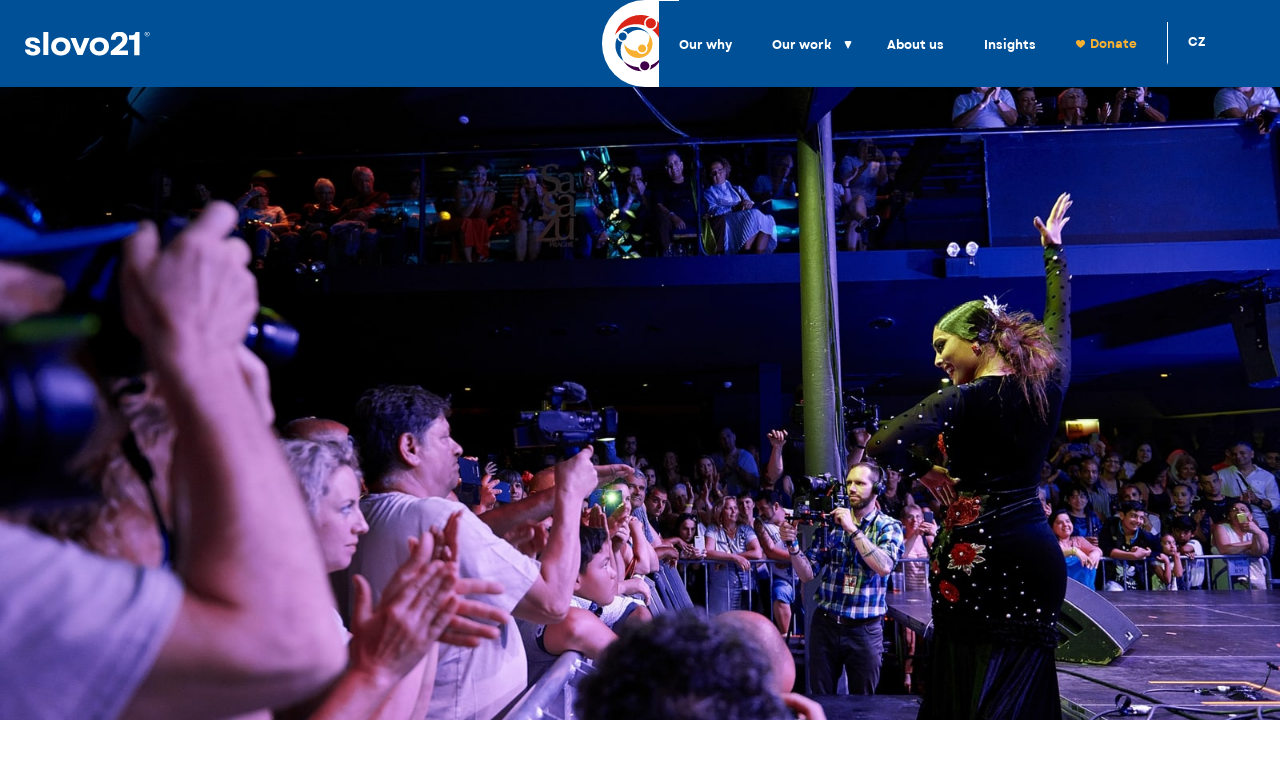

--- FILE ---
content_type: text/html
request_url: https://www.slovo21.cz/en/home
body_size: 8170
content:
<!DOCTYPE html><!-- Last Published: Mon Dec 15 2025 12:41:19 GMT+0000 (Coordinated Universal Time) --><html data-wf-domain="www.slovo21.cz" data-wf-page="6790e10e47736a04693b82b4" data-wf-site="6790e10e47736a04693b8230" lang="en"><head><meta charset="utf-8"/><title>Home</title><meta content="Home" property="og:title"/><meta content="Home" property="twitter:title"/><meta content="width=device-width, initial-scale=1" name="viewport"/><link href="https://cdn.prod.website-files.com/6790e10e47736a04693b8230/css/slovo21-1fe75b2aa812efe9c-23cabfd34870a.webflow.shared.87fcc7f93.min.css" rel="stylesheet" type="text/css"/><link href="https://fonts.googleapis.com" rel="preconnect"/><link href="https://fonts.gstatic.com" rel="preconnect" crossorigin="anonymous"/><script src="https://ajax.googleapis.com/ajax/libs/webfont/1.6.26/webfont.js" type="text/javascript"></script><script type="text/javascript">WebFont.load({  google: {    families: ["Oswald:200,300,400,500,600,700"]  }});</script><script type="text/javascript">!function(o,c){var n=c.documentElement,t=" w-mod-";n.className+=t+"js",("ontouchstart"in o||o.DocumentTouch&&c instanceof DocumentTouch)&&(n.className+=t+"touch")}(window,document);</script><link href="https://cdn.prod.website-files.com/6790e10e47736a04693b8230/6790e10e47736a04693b833b_slovo21-favicon3.png" rel="shortcut icon" type="image/x-icon"/><link href="https://cdn.prod.website-files.com/6790e10e47736a04693b8230/6790e10e47736a04693b833c_slovo21-favicon.png" rel="apple-touch-icon"/><script async="" src="https://www.googletagmanager.com/gtag/js?id=G-Q7GFZTTPN0"></script><script type="text/javascript">window.dataLayer = window.dataLayer || [];function gtag(){dataLayer.push(arguments);}gtag('set', 'developer_id.dZGVlNj', true);gtag('js', new Date());gtag('config', 'G-Q7GFZTTPN0');</script><!-- Google Tag Manager -->
<script>(function(w,d,s,l,i){w[l]=w[l]||[];w[l].push({'gtm.start':
new Date().getTime(),event:'gtm.js'});var f=d.getElementsByTagName(s)[0],
j=d.createElement(s),dl=l!='dataLayer'?'&l='+l:'';j.async=true;j.src=
'https://www.googletagmanager.com/gtm.js?id='+i+dl;f.parentNode.insertBefore(j,f);
})(window,document,'script','dataLayer','GTM-MSLC2XSG');</script>
<!-- End Google Tag Manager -->

<script src="https://analytics.ahrefs.com/analytics.js" data-key="AmfDGzhukCD03i5qeSKcAQ" async></script></head><body class="body"><div class="czech"><div class="navigation-wrapper"><div class="container-navbar"><a href="/en/home" aria-current="page" class="w-inline-block w--current"><div class="logo"></div></a><div data-animation="default" data-collapse="medium" data-duration="400" data-easing="ease" data-easing2="ease" role="banner" class="navbar w-nav"><div class="container w-container"><nav role="navigation" class="nav-menu w-nav-menu"><a href="/en/our-why" class="nav-link w-nav-link">Our why</a><div data-hover="true" data-delay="0" class="w-dropdown"><div class="dropdown-toggle w-dropdown-toggle"><div class="icon w-icon-dropdown-toggle"></div><a href="/en/our-work" class="nav-link-2 w-nav-link">Our work</a></div><nav class="dropdown-list dropdown-list-2 w-dropdown-list"><a href="/en/roma-people" class="dropdown-link w-dropdown-link">Roma people</a><a href="/en/immigrants" class="dropdown-link-2 w-dropdown-link">Immigrants</a><a href="/en/news" class="dropdown-link-3 w-dropdown-link">News</a></nav></div><a href="/en/about-us" class="nav-link w-nav-link">About us</a><a href="/en/insights" class="nav-link w-nav-link">Insights</a><div class="div-block-18"><img src="https://cdn.prod.website-files.com/6790e10e47736a04693b8230/6790e10e47736a04693b8257_Vector.png" loading="lazy" alt="" class="image"/><a href="/en/donate" class="nav-link-5 w-nav-link">Donate</a></div></nav><div class="w-nav-button"><div class="w-icon-nav-menu"></div></div></div></div><a href="/" class="language-button w-inline-block">CZ</a></div><div class="logo-white-background"></div></div><div class="section-one-wrapper"><div data-delay="2000" data-animation="slide" class="hp-slider w-slider" data-autoplay="true" data-easing="ease" data-hide-arrows="false" data-disable-swipe="false" data-autoplay-limit="0" data-nav-spacing="3" data-duration="500" data-infinite="true"><div class="w-slider-mask"><div class="w-slide"><img src="https://cdn.prod.website-files.com/6790e10e47736a04693b8230/6790e10e47736a04693b8318_04-Jarka-web-01.jpg" loading="lazy" sizes="(max-width: 3840px) 100vw, 3840px" srcset="https://cdn.prod.website-files.com/6790e10e47736a04693b8230/6790e10e47736a04693b8318_04-Jarka-web-01-p-500.jpeg 500w, https://cdn.prod.website-files.com/6790e10e47736a04693b8230/6790e10e47736a04693b8318_04-Jarka-web-01-p-1080.jpeg 1080w, https://cdn.prod.website-files.com/6790e10e47736a04693b8230/6790e10e47736a04693b8318_04-Jarka-web-01-p-1600.jpeg 1600w, https://cdn.prod.website-files.com/6790e10e47736a04693b8230/6790e10e47736a04693b8318_04-Jarka-web-01-p-2000.jpeg 2000w, https://cdn.prod.website-files.com/6790e10e47736a04693b8230/6790e10e47736a04693b8318_04-Jarka-web-01-p-2600.jpeg 2600w, https://cdn.prod.website-files.com/6790e10e47736a04693b8230/6790e10e47736a04693b8318_04-Jarka-web-01-p-3200.jpeg 3200w, https://cdn.prod.website-files.com/6790e10e47736a04693b8230/6790e10e47736a04693b8318_04-Jarka-web-01.jpg 3840w" alt="" class="slider-image"/></div><div class="w-slide"><img src="https://cdn.prod.website-files.com/6790e10e47736a04693b8230/6790e10e47736a04693b8319_vietnam-5.jpeg" loading="lazy" sizes="(max-width: 1920px) 100vw, 1920px" srcset="https://cdn.prod.website-files.com/6790e10e47736a04693b8230/6790e10e47736a04693b8319_vietnam-5-p-500.jpeg 500w, https://cdn.prod.website-files.com/6790e10e47736a04693b8230/6790e10e47736a04693b8319_vietnam-5-p-1600.jpeg 1600w, https://cdn.prod.website-files.com/6790e10e47736a04693b8230/6790e10e47736a04693b8319_vietnam-5.jpeg 1920w" alt="" class="slider-image"/></div><div class="w-slide"><img src="https://cdn.prod.website-files.com/6790e10e47736a04693b8230/6790e10e47736a04693b831a_63.jpeg" loading="lazy" sizes="100vw" srcset="https://cdn.prod.website-files.com/6790e10e47736a04693b8230/6790e10e47736a04693b831a_63-p-500.jpeg 500w, https://cdn.prod.website-files.com/6790e10e47736a04693b8230/6790e10e47736a04693b831a_63-p-800.jpeg 800w, https://cdn.prod.website-files.com/6790e10e47736a04693b8230/6790e10e47736a04693b831a_63-p-1080.jpeg 1080w, https://cdn.prod.website-files.com/6790e10e47736a04693b8230/6790e10e47736a04693b831a_63-p-1600.jpeg 1600w, https://cdn.prod.website-files.com/6790e10e47736a04693b8230/6790e10e47736a04693b831a_63-p-2000.jpeg 2000w, https://cdn.prod.website-files.com/6790e10e47736a04693b8230/6790e10e47736a04693b831a_63-p-2600.jpeg 2600w, https://cdn.prod.website-files.com/6790e10e47736a04693b8230/6790e10e47736a04693b831a_63.jpeg 3000w" alt="" class="slider-image"/></div></div><div class="left-arrow-11 w-slider-arrow-left"><div class="w-icon-slider-left"></div></div><div class="right-arrow-11 w-slider-arrow-right"><div class="w-icon-slider-right"></div></div><div class="w-slider-nav w-round"></div></div><div class="container-desktop"><div data-w-id="5a6e5baa-7562-ad29-8b5b-3910bf8296c0" style="opacity:0" class="header-copy-wrapper"><div class="header-copy">We are creating a world based on equality, respect, and solidarity. The world of the 21st century.</div></div></div><div class="image-cover-header"></div></div><div class="section-two-wrapper"><div data-w-id="fca38c8a-fe46-f065-eef6-ed37881a5850" style="opacity:0" class="text-block"></div><div data-w-id="fca38c8a-fe46-f065-eef6-ed37881a5853" style="opacity:0" class="hero-section-wrapper"><div class="hero-container-left"><div class="text-block-2"><strong class="bold-text-5">The Roma</strong></div><div class="text-block-3">Our projects support the inclusion of Roma in the majority society. We help children from socially disadvantaged families via tutoring, we enable adults to gain experience in realizing and promoting their own interests in communication with domestic and foreign institutions. </div><div class="vice-button-3"><a href="/romove" class="link-block w-inline-block"><div class="more-copy">More</div><img src="https://cdn.prod.website-files.com/6790e10e47736a04693b8230/6790e10e47736a04693b8291_Frame.png" loading="lazy" alt="" class="arrow"/></a></div></div><div class="hero-container-right"><div class="text-block-2"><strong class="bold-text-6">Foreigners</strong></div><div class="text-block-3-copy">Starting a new life in a foreign country is difficult, especially when the media is filled with false information about migration. Projects support the integration of migrants from countries outside the EU into CZ through various integration activities. </div><div class="vice-button-3"><a href="/imigranti" class="link-block w-inline-block"><div class="more-copy">More</div><img src="https://cdn.prod.website-files.com/6790e10e47736a04693b8230/6790e10e47736a04693b8291_Frame.png" loading="lazy" alt="" class="arrow"/></a></div></div></div></div><div class="section-three-wrapper"><a href="/nase-prace" class="link-block-2 w-inline-block"><div class="section-title-projects with-arrows">Projects &gt;</div></a><div data-w-id="ec613e0e-4102-fd03-5e52-e9aaa137b7cb" style="opacity:0" class="projects-home-wrapper"><div data-delay="4000" data-animation="slide" class="slider-2-copy w-slider" data-autoplay="false" data-easing="ease" data-hide-arrows="false" data-disable-swipe="false" data-autoplay-limit="0" data-nav-spacing="3" data-duration="500" data-infinite="true"><div class="mask-7 w-slider-mask"><div class="w-slide"><div class="div-block-55"><div class="projects-list-wrapper w-dyn-list"><div role="list" class="projects-list w-dyn-items w-row"><div role="listitem" class="projects-item w-dyn-item w-col w-col-4"><div class="projects-container"><div class="project-title">Roma Youth in Action: Cultural Leadership Against Antigypsyism</div><div class="project-summary">We want young Roma to be heard more. Not from the audience, but from the position of those behind major cultural events. We already have experience with this. Over the past 10 years, thanks to the &quot;Khamoro Shares Experience&quot; program, we have trained dozens of young Roma from the Czech Republic in cultural management and taught them how to organize Khamoro, the largest Roma festival in the world. Now it&#x27;s time to share our know-how further—with all the countries of the Visegrad Group. It&#x27;s not just about new knowledge. It&#x27;s about young Roma gaining self-confidence, being proud of their origins, and becoming true leaders. </div><div class="vice-button-with-margin"><a href="/projects/nazev-projektu-roma-youth-in-action-cultural-leadership-against-antigypsyism" class="link-block w-inline-block"><div class="more-copy">Více</div><img src="https://cdn.prod.website-files.com/6790e10e47736a04693b8230/6790e10e47736a04693b8291_Frame.png" loading="lazy" alt="" class="arrow"/></a></div><div style="background-image:url(&quot;https://cdn.prod.website-files.com/6790e10e47736a04693b825c/68c16865c431fb87965d499c_20250524gaspariVaivaBezhan_11zon.jpg&quot;)" class="project-image"><a href="/projects/nazev-projektu-roma-youth-in-action-cultural-leadership-against-antigypsyism" class="blog-image-link"></a></div></div></div></div></div><div class="projects-list-wrapper w-dyn-list"><div role="list" class="projects-list w-dyn-items w-row"><div role="listitem" class="projects-item w-dyn-item w-col w-col-4"><div class="projects-container"><div class="project-title">Sound of Diversity </div><div class="project-summary">Diversity comes in many forms and languages – and that’s exactly what gives it the power to connect people across cultures, generations, and borders. We are proud to be part of the European project Sound of Diversity, which connects cities and local communities across Europe with the aim of promoting equality and respect for minorities.</div><div class="vice-button-with-margin"><a href="/projects/sound-of-diversity-2" class="link-block w-inline-block"><div class="more-copy">Více</div><img src="https://cdn.prod.website-files.com/6790e10e47736a04693b8230/6790e10e47736a04693b8291_Frame.png" loading="lazy" alt="" class="arrow"/></a></div><div style="background-image:url(&quot;https://cdn.prod.website-files.com/6790e10e47736a04693b825c/68651e0e87b687744ec218bb_501040900_1089339293227594_2072445303790704225_n.jpg&quot;)" class="project-image"><a href="/projects/sound-of-diversity-2" class="blog-image-link"></a></div></div></div></div></div><div class="projects-list-wrapper w-dyn-list"><div role="list" class="projects-list w-dyn-items w-row"><div role="listitem" class="projects-item w-dyn-item w-col w-col-4"><div class="projects-container"><div class="project-title">Hello Czech Republic </div><div class="project-summary">What emotions do people experience when they find themselves in a foreign country as refugees? What do students like about Czech culture? What do they like about other cultures? Why do people choose to migrate? We discuss pupils&#x27; opinions on these questions and the broader context in schools across the country.</div><div class="vice-button-with-margin"><a href="/projects/hello-czech-republic-2" class="link-block w-inline-block"><div class="more-copy">Více</div><img src="https://cdn.prod.website-files.com/6790e10e47736a04693b8230/6790e10e47736a04693b8291_Frame.png" loading="lazy" alt="" class="arrow"/></a></div><div style="background-image:url(&quot;https://cdn.prod.website-files.com/6790e10e47736a04693b825c/6790e10e47736a04693b8766_IMG_6296.jpg&quot;)" class="project-image"><a href="/projects/hello-czech-republic-2" class="blog-image-link"></a></div></div></div></div></div></div></div><div class="w-slide"><div class="div-block-55"><div class="projects-list-wrapper w-dyn-list"><div role="list" class="projects-list w-dyn-items w-row"><div role="listitem" class="projects-item w-dyn-item w-col w-col-4"><div class="projects-container"><div class="project-title">Avela </div><div class="project-summary">We motivate and support Roma children and youth to discover how education can change their lives. Through the Avela project, we provide pupils and students not only with tutoring and mentoring but also with a wide range of leisure activities that help them develop their potential and broaden their horizons.</div><div class="vice-button-with-margin"><a href="/projects/avela-2" class="link-block w-inline-block"><div class="more-copy">Více</div><img src="https://cdn.prod.website-files.com/6790e10e47736a04693b8230/6790e10e47736a04693b8291_Frame.png" loading="lazy" alt="" class="arrow"/></a></div><div style="background-image:url(&quot;https://cdn.prod.website-files.com/6790e10e47736a04693b825c/6790e10e47736a04693b87c6_N%C3%A1vrh%20bez%20n%C3%A1zvu%20(4).png&quot;)" class="project-image"><a href="/projects/avela-2" class="blog-image-link"></a></div></div></div></div></div><div class="projects-list-wrapper w-dyn-list"><div role="list" class="projects-list w-dyn-items w-row"><div role="listitem" class="projects-item w-dyn-item w-col w-col-4"><div class="projects-container"><div class="project-title">Language Learning for Better Integration</div><div class="project-summary">Language is the key to everything—from school and healthcare to finding employment. However, 20% of holders of temporary protection in the Czech Republic still do not speak Czech at all. Our courses offer the necessary language training that will help them integrate more easily into Czech society.</div><div class="vice-button-with-margin"><a href="/projects/language-learning-for-better-integration" class="link-block w-inline-block"><div class="more-copy">Více</div><img src="https://cdn.prod.website-files.com/6790e10e47736a04693b8230/6790e10e47736a04693b8291_Frame.png" loading="lazy" alt="" class="arrow"/></a></div><div style="background-image:url(&quot;https://cdn.prod.website-files.com/6790e10e47736a04693b825c/6790e10e47736a04693b87a9_Sn%C3%ADmek%20obrazovky%202024-08-19%20111945.png&quot;)" class="project-image"><a href="/projects/language-learning-for-better-integration" class="blog-image-link"></a></div></div></div></div></div><div class="projects-list-wrapper w-dyn-list"><div role="list" class="projects-list w-dyn-items w-row"><div role="listitem" class="projects-item w-dyn-item w-col w-col-4"><div class="projects-container"><div class="project-title">Stories of Survivors </div><div class="project-summary">The Romani Holocaust is one of the darkest chapters of Romani history, yet, it is not widely discussed. Through an exhibition, an educational program, and a theatrical performance, we aim to confront this historical injustice and reflect on contemporary understandings of Romani history and the Holocaust in the Czech Republic.</div><div class="vice-button-with-margin"><a href="/projects/stories-of-survivors-copy" class="link-block w-inline-block"><div class="more-copy">Více</div><img src="https://cdn.prod.website-files.com/6790e10e47736a04693b8230/6790e10e47736a04693b8291_Frame.png" loading="lazy" alt="" class="arrow"/></a></div><div style="background-image:url(&quot;https://cdn.prod.website-files.com/6790e10e47736a04693b825c/6790e10e47736a04693b87c9_fotka-k-tiskovce.jpg&quot;)" class="project-image"><a href="/projects/stories-of-survivors-copy" class="blog-image-link"></a></div></div></div></div></div></div></div></div><div class="left-arrow-10 w-slider-arrow-left"></div><div class="right-arrow-10 w-slider-arrow-right"></div><div class="slide-nav-2 w-slider-nav w-slider-nav-invert w-round"></div></div></div><a href="/novinky" class="link-block-13 w-inline-block"><div class="section-title with-arrows">News &gt;</div></a><div data-w-id="296a587d-8321-e8c2-217f-b3fdfad76e71" style="opacity:0" class="div-block-43"><div data-delay="4000" data-animation="slide" class="slider-2 w-slider" data-autoplay="false" data-easing="ease" data-hide-arrows="false" data-disable-swipe="false" data-autoplay-limit="0" data-nav-spacing="3" data-duration="500" data-infinite="true"><div class="mask w-slider-mask"><div class="w-slide"><div class="news-list-wrapper w-dyn-list"><div role="list" class="news-list w-dyn-items w-row"><div role="listitem" class="news-item w-dyn-item w-col w-col-6"><div style="background-image:url(&quot;https://cdn.prod.website-files.com/6790e10e47736a04693b825c/692ca6eef99b749587a1916a_20250726Knezicky-28%20(1).jpg&quot;)" class="news-container1"><a href="/news/roma-people-need-role-models-i-want-to-be-one-of-them-says-summer-school-participant-marlon-ferenc" class="blog-image-link-2 w-inline-block"><div class="div-block-54"><div class="news-date">28.11.2025</div><div class="news-title">&quot;Roma people need role models. I want to be one of them,&quot; says Summer School participant Marlon Ferenc</div><div class="news-summary1">When 17-year-old Marlon Ferenc from Prague arrived at our summer school We are on the long way, he expected a few lectures and new people. A few days later, however, he left with the feeling that for the first time he truly understood his identity.</div></div></a></div><div class="vice-button"><a href="/news/roma-people-need-role-models-i-want-to-be-one-of-them-says-summer-school-participant-marlon-ferenc" class="link-block w-inline-block"><div class="more-copy">Více</div><img src="https://cdn.prod.website-files.com/6790e10e47736a04693b8230/6790e10e47736a04693b8291_Frame.png" loading="lazy" alt="" class="arrow"/></a></div></div><div role="listitem" class="news-item w-dyn-item w-col w-col-6"><div style="background-image:url(&quot;https://cdn.prod.website-files.com/6790e10e47736a04693b825c/68651e0e87b687744ec218bb_501040900_1089339293227594_2072445303790704225_n.jpg&quot;)" class="news-container1"><a href="/news/diversity-has-the-power-to-connect-a-sound-of-diversity-gathering-took-place-at-khamoro" class="blog-image-link-2 w-inline-block"><div class="div-block-54"><div class="news-date">3.6.2025</div><div class="news-title">Diversity has the power to connect! A Sound of Diversity gathering took place at Khamoro</div><div class="news-summary1">Roma Voices: A Celebration of European Diversity at Khamoro. This was the name of the second international event of the European project Sound of Diversity, which took place from May 28–30, 2025, as part of the Khamoro Festival. </div></div></a></div><div class="vice-button"><a href="/news/diversity-has-the-power-to-connect-a-sound-of-diversity-gathering-took-place-at-khamoro" class="link-block w-inline-block"><div class="more-copy">Více</div><img src="https://cdn.prod.website-files.com/6790e10e47736a04693b8230/6790e10e47736a04693b8291_Frame.png" loading="lazy" alt="" class="arrow"/></a></div></div></div><div role="navigation" aria-label="List" class="w-pagination-wrapper pagination"></div></div></div><div class="w-slide"><div class="news-list-wrapper w-dyn-list"><div role="list" class="news-list w-dyn-items w-row"><div role="listitem" class="news-item w-dyn-item w-col w-col-6"><div style="background-image:url(&quot;https://cdn.prod.website-files.com/6790e10e47736a04693b825c/6790e10e47736a04693b87ce_52bc316b-2d83-4757-9e0b-f32ffc8e468d%20(1).jpg&quot;)" class="news-container1"><a href="#" class="blog-image-link-2 w-inline-block"><div class="div-block-54"><div class="news-date">1.11.2024</div><div class="news-title">“The brochure itself is not enough” – how the integration seminar helps to holders of international protection not to get lost</div><div class="news-summary1">The first two integration seminars were held within the “Your New Home in the Czech Republic” Project. The first seminar was arranged for Russian speaking holders of international protection and the second one was held for Chinese speaking holders. </div></div></a></div><div class="vice-button"><a href="/news/the-brochure-itself-is-not-enough---how-the-integration-seminar-helps-to-holders-of-international-protection-not-to-get-lost" class="link-block w-inline-block"><div class="more-copy">Vice</div><img src="https://cdn.prod.website-files.com/6790e10e47736a04693b8230/6790e10e47736a04693b8291_Frame.png" loading="lazy" alt="" class="arrow"/></a></div></div><div role="listitem" class="news-item w-dyn-item w-col w-col-6"><div style="background-image:url(&quot;https://cdn.prod.website-files.com/6790e10e47736a04693b825c/6790e10e47736a04693b87aa_WhatsApp%20Image%202024-06-28%20at%2013.33.30_555d9b6a.jpg&quot;)" class="news-container1"><a href="#" class="blog-image-link-2 w-inline-block"><div class="div-block-54"><div class="news-date">19.8.2024</div><div class="news-title">After All, We Are Neighbors: This Year for the Sixth Time, and Right in the Middle of a Thunderstorm</div><div class="news-summary1">It&#x27;s already a tradition. At the end of June, we always meet in Na Pankráci Park at Café Na půl cesty, for a wonderful multicultural evening of music, dance, theatre and exotic food. This time a wild storm threw a wrench into the whole program, and everything went differently than it should have. </div></div></a></div><div class="vice-button"><a href="/news/after-all-we-are-neighbors-this-year-for-the-sixth-time-and-right-in-the-middle-of-a-thunderstorm" class="link-block w-inline-block"><div class="more-copy">Vice</div><img src="https://cdn.prod.website-files.com/6790e10e47736a04693b8230/6790e10e47736a04693b8291_Frame.png" loading="lazy" alt="" class="arrow"/></a></div></div></div><div role="navigation" aria-label="List" class="w-pagination-wrapper pagination"></div></div></div></div><div class="left-arrow-10 w-slider-arrow-left"></div><div class="right-arrow-10 w-slider-arrow-right"></div><div class="slide-nav-2 w-slider-nav w-slider-nav-invert w-round"></div></div></div></div><div class="about-us-wrapper"><div class="container-desktop"><div class="about-us-container"><a href="/o-nas" class="link-block-11 w-inline-block"><div class="section-title-copy3">About us&gt;</div></a><div data-w-id="a53490c7-f23e-65a5-a024-cbaa70046505" style="opacity:0" class="about-us-header"><strong>We have been operating since 1999.</strong></div><div data-w-id="a53490c7-f23e-65a5-a024-cbaa70046508" style="opacity:0" class="about-us-copy">How did it begin? Quite spontaneously. It was all in reaction to a situation in which a certain person insulted some great people and artists because they were Roma. We realized that we did not want to live in such an environment, and that it was our human duty to do everything to change the world for the better. <br/><br/>We know it&#x27;s not easy.<br/><br/>But we believe it is possible.<br/></div><div data-w-id="a53490c7-f23e-65a5-a024-cbaa7004650b" style="opacity:0" class="button-container"><a href="/en/about-us" class="link-block-4 w-inline-block"><div class="left-button">Our story</div></a></div></div></div></div></div><div class="footer"><div class="container-desktop-flex-footer"><div class="subscribe-and-socials-wrapper"><div class="company-header"></div><div class="follow-us-copy">Follow us:</div><div class="social-wrapper"><a href="https://cz.linkedin.com/company/slovo-21" class="social-footer-link first w-inline-block"><div class="linkedin"></div></a><a href="https://facebook.com/slovo21" class="social-footer-link w-inline-block"><div class="facebook"></div></a><a href="https://www.instagram.com/slovo21zs/?hl=cs" class="social-footer-link w-inline-block"><div class="instagram"></div></a></div></div><div class="sitemap-container"><div class="sitemap-1-container"><div class="column-1"><div class="column-1-links"><a href="/en/our-why" class="link-footer"><strong class="bold-text-7">Our why</strong></a><br/><br/><a href="/en/our-why#why-we-exist" class="link-footer-2">Why we exist</a><br/><a href="/en/our-why#our-vision" class="link-footer-2">Our vision</a><br/><a href="/en/our-why#problems-in-numbers" class="link-footer-2">Problems in numbers</a></div></div><div class="column-2"><div class="column-2-links"><a href="/en/about-us" class="link-footer"><strong class="bold-text-8">About us</strong></a><br/><br/><a href="/en/about-us#our-story" class="link-footer-2">Our story</a><br/><a href="/en/about-us#team" class="link-footer-2">Team</a><br/><a href="/en/about-us#awards" class="link-footer-2">Awards</a><br/><a href="/en/about-us#donors" class="link-footer-2">Donors &amp; Partners</a><br/><a href="/en/about-us#contact" class="link-footer-2">Contact</a></div></div><div class="column-3"><div class="column-3-links"><a href="/en/insights" class="link-footer"><strong class="bold-text-9">Insights</strong></a><br/><br/><a href="/en/insights#press" class="link-footer-2">Press</a><br/><a href="/en/insights#publication" class="link-footer-2">Publications</a><br/><a href="/en/insights#reports" class="link-footer-2">Reports</a></div></div></div><div class="sitemap-1-container"><div class="column-1"><div class="text-block-10"><a href="/en/our-work" class="link-footer"><strong class="bold-text-10">Our wok</strong></a><br/><br/><a href="/en/roma-people" class="link-footer-2">Roma people</a><br/><a href="/en/immigrants" class="link-footer-2">Immigrants</a><br/><a href="/en/news" class="link-footer-2">News</a><br/><a href="/en/our-work#results" class="link-footer-2">Results</a><br/><a href="/en/our-work#stories" class="link-footer-2">Success Stories</a></div></div><div class="column-2"><div class="text-block-11"><a href="/en/about-us#Join-us" class="link-footer"><strong class="bold-text-11">Join us</strong></a><br/>‍<br/><a href="/en/about-us#Join-us" class="link-footer">Join us</a><br/></div></div><div class="column-3"><div class="text-block-12"><a href="/en/donate" class="link-footer yellow-text"><strong class="bold-text-12 yellow-text-no-border">Donate</strong></a><br/><br/><a href="/en/donate#donate" class="link-footer-2 yellow-text">Donate</a><br/><a href="/en/donate#campaign" class="link-footer-2">Campaings</a><br/><a href="https://darujme.cz/organizace/1200136" target="_blank" class="link-footer-2">Management</a><br/><a href="/en/donate#what-else-you-can-do" class="link-footer-2">What else you can do?</a><br/></div></div></div></div></div></div><div class="copyright-wrapper"><div class="container-desktop-flex-footer"><div class="text-block-61">Slovo21® copyright © 2021  all rights reserved</div><div class="text-block-49"><a href="/en/privacy-polices" class="link-3">privacy polices</a></div></div></div><script src="https://d3e54v103j8qbb.cloudfront.net/js/jquery-3.5.1.min.dc5e7f18c8.js?site=6790e10e47736a04693b8230" type="text/javascript" integrity="sha256-9/aliU8dGd2tb6OSsuzixeV4y/faTqgFtohetphbbj0=" crossorigin="anonymous"></script><script src="https://cdn.prod.website-files.com/6790e10e47736a04693b8230/js/webflow.schunk.36b8fb49256177c8.js" type="text/javascript"></script><script src="https://cdn.prod.website-files.com/6790e10e47736a04693b8230/js/webflow.schunk.b6dc46a87f0688f3.js" type="text/javascript"></script><script src="https://cdn.prod.website-files.com/6790e10e47736a04693b8230/js/webflow.schunk.61b534daaaeddbc7.js" type="text/javascript"></script><script src="https://cdn.prod.website-files.com/6790e10e47736a04693b8230/js/webflow.b308903f.bd8419868702e54b.js" type="text/javascript"></script><!-- Google Tag Manager (noscript) -->
<noscript><iframe src="https://www.googletagmanager.com/ns.html?id=GTM-MSLC2XSG"
height="0" width="0" style="display:none;visibility:hidden"></iframe></noscript>
<!-- End Google Tag Manager (noscript) --><script>
	$('.logo-white-background').click(function() {
  	if ($(this).hasClass('open'))
    {
    	$(this).removeClass('open');
    	$(this).closest('.navigation-wrapper').css('position', 'relative');
      $('.body').css('padding-top', '0');
    }
    else
    {
    	$(this).addClass('open');
    	$(this).closest('.navigation-wrapper').css('position', 'fixed');
      $('.body').css('padding-top', $(this).closest('.navigation-wrapper').height() + 'px');
    }
  });
</script>

<style>
	.body
  {
  	overflow-x: hidden;
  }
  
	.w-nav-overlay {
  	width: 300px;
    left: auto
  }
  
  .w-nav-button.w--open
  {
  	background: transparent;
  }
  
  .nav-menu
  {
  	background: #005097;
  }
  
  .subscribe-and-socials-wrapper .text-field::placeholder {
  	color: #005097;
  }
  
  .nav-menu .w-icon-dropdown-toggle:before
  {
  	content: '';
  	display: none;
  } 
  
  .nav-menu .w-icon-dropdown-toggle {
    width: 0;
    height: 0;
    border-radius: 2px;
  	border-left: 4px solid transparent;
    border-right: 4px solid transparent;
    border-top: 8px solid #fff;
  }
  
  .nav-menu .w-dropdown-link.w--current
  {
    color: #fff;
    text-decoration: underline;
  }
</style></body></html>

--- FILE ---
content_type: text/css
request_url: https://cdn.prod.website-files.com/6790e10e47736a04693b8230/css/slovo21-1fe75b2aa812efe9c-23cabfd34870a.webflow.shared.87fcc7f93.min.css
body_size: 25088
content:
html{-webkit-text-size-adjust:100%;-ms-text-size-adjust:100%;font-family:sans-serif}body{margin:0}article,aside,details,figcaption,figure,footer,header,hgroup,main,menu,nav,section,summary{display:block}audio,canvas,progress,video{vertical-align:baseline;display:inline-block}audio:not([controls]){height:0;display:none}[hidden],template{display:none}a{background-color:#0000}a:active,a:hover{outline:0}abbr[title]{border-bottom:1px dotted}b,strong{font-weight:700}dfn{font-style:italic}h1{margin:.67em 0;font-size:2em}mark{color:#000;background:#ff0}small{font-size:80%}sub,sup{vertical-align:baseline;font-size:75%;line-height:0;position:relative}sup{top:-.5em}sub{bottom:-.25em}img{border:0}svg:not(:root){overflow:hidden}hr{box-sizing:content-box;height:0}pre{overflow:auto}code,kbd,pre,samp{font-family:monospace;font-size:1em}button,input,optgroup,select,textarea{color:inherit;font:inherit;margin:0}button{overflow:visible}button,select{text-transform:none}button,html input[type=button],input[type=reset]{-webkit-appearance:button;cursor:pointer}button[disabled],html input[disabled]{cursor:default}button::-moz-focus-inner,input::-moz-focus-inner{border:0;padding:0}input{line-height:normal}input[type=checkbox],input[type=radio]{box-sizing:border-box;padding:0}input[type=number]::-webkit-inner-spin-button,input[type=number]::-webkit-outer-spin-button{height:auto}input[type=search]{-webkit-appearance:none}input[type=search]::-webkit-search-cancel-button,input[type=search]::-webkit-search-decoration{-webkit-appearance:none}legend{border:0;padding:0}textarea{overflow:auto}optgroup{font-weight:700}table{border-collapse:collapse;border-spacing:0}td,th{padding:0}@font-face{font-family:webflow-icons;src:url([data-uri])format("truetype");font-weight:400;font-style:normal}[class^=w-icon-],[class*=\ w-icon-]{speak:none;font-variant:normal;text-transform:none;-webkit-font-smoothing:antialiased;-moz-osx-font-smoothing:grayscale;font-style:normal;font-weight:400;line-height:1;font-family:webflow-icons!important}.w-icon-slider-right:before{content:""}.w-icon-slider-left:before{content:""}.w-icon-nav-menu:before{content:""}.w-icon-arrow-down:before,.w-icon-dropdown-toggle:before{content:""}.w-icon-file-upload-remove:before{content:""}.w-icon-file-upload-icon:before{content:""}*{box-sizing:border-box}html{height:100%}body{color:#333;background-color:#fff;min-height:100%;margin:0;font-family:Arial,sans-serif;font-size:14px;line-height:20px}img{vertical-align:middle;max-width:100%;display:inline-block}html.w-mod-touch *{background-attachment:scroll!important}.w-block{display:block}.w-inline-block{max-width:100%;display:inline-block}.w-clearfix:before,.w-clearfix:after{content:" ";grid-area:1/1/2/2;display:table}.w-clearfix:after{clear:both}.w-hidden{display:none}.w-button{color:#fff;line-height:inherit;cursor:pointer;background-color:#3898ec;border:0;border-radius:0;padding:9px 15px;text-decoration:none;display:inline-block}input.w-button{-webkit-appearance:button}html[data-w-dynpage] [data-w-cloak]{color:#0000!important}.w-code-block{margin:unset}pre.w-code-block code{all:inherit}.w-optimization{display:contents}.w-webflow-badge,.w-webflow-badge>img{box-sizing:unset;width:unset;height:unset;max-height:unset;max-width:unset;min-height:unset;min-width:unset;margin:unset;padding:unset;float:unset;clear:unset;border:unset;border-radius:unset;background:unset;background-image:unset;background-position:unset;background-size:unset;background-repeat:unset;background-origin:unset;background-clip:unset;background-attachment:unset;background-color:unset;box-shadow:unset;transform:unset;direction:unset;font-family:unset;font-weight:unset;color:unset;font-size:unset;line-height:unset;font-style:unset;font-variant:unset;text-align:unset;letter-spacing:unset;-webkit-text-decoration:unset;text-decoration:unset;text-indent:unset;text-transform:unset;list-style-type:unset;text-shadow:unset;vertical-align:unset;cursor:unset;white-space:unset;word-break:unset;word-spacing:unset;word-wrap:unset;transition:unset}.w-webflow-badge{white-space:nowrap;cursor:pointer;box-shadow:0 0 0 1px #0000001a,0 1px 3px #0000001a;visibility:visible!important;opacity:1!important;z-index:2147483647!important;color:#aaadb0!important;overflow:unset!important;background-color:#fff!important;border-radius:3px!important;width:auto!important;height:auto!important;margin:0!important;padding:6px!important;font-size:12px!important;line-height:14px!important;text-decoration:none!important;display:inline-block!important;position:fixed!important;inset:auto 12px 12px auto!important;transform:none!important}.w-webflow-badge>img{position:unset;visibility:unset!important;opacity:1!important;vertical-align:middle!important;display:inline-block!important}h1,h2,h3,h4,h5,h6{margin-bottom:10px;font-weight:700}h1{margin-top:20px;font-size:38px;line-height:44px}h2{margin-top:20px;font-size:32px;line-height:36px}h3{margin-top:20px;font-size:24px;line-height:30px}h4{margin-top:10px;font-size:18px;line-height:24px}h5{margin-top:10px;font-size:14px;line-height:20px}h6{margin-top:10px;font-size:12px;line-height:18px}p{margin-top:0;margin-bottom:10px}blockquote{border-left:5px solid #e2e2e2;margin:0 0 10px;padding:10px 20px;font-size:18px;line-height:22px}figure{margin:0 0 10px}figcaption{text-align:center;margin-top:5px}ul,ol{margin-top:0;margin-bottom:10px;padding-left:40px}.w-list-unstyled{padding-left:0;list-style:none}.w-embed:before,.w-embed:after{content:" ";grid-area:1/1/2/2;display:table}.w-embed:after{clear:both}.w-video{width:100%;padding:0;position:relative}.w-video iframe,.w-video object,.w-video embed{border:none;width:100%;height:100%;position:absolute;top:0;left:0}fieldset{border:0;margin:0;padding:0}button,[type=button],[type=reset]{cursor:pointer;-webkit-appearance:button;border:0}.w-form{margin:0 0 15px}.w-form-done{text-align:center;background-color:#ddd;padding:20px;display:none}.w-form-fail{background-color:#ffdede;margin-top:10px;padding:10px;display:none}label{margin-bottom:5px;font-weight:700;display:block}.w-input,.w-select{color:#333;vertical-align:middle;background-color:#fff;border:1px solid #ccc;width:100%;height:38px;margin-bottom:10px;padding:8px 12px;font-size:14px;line-height:1.42857;display:block}.w-input::placeholder,.w-select::placeholder{color:#999}.w-input:focus,.w-select:focus{border-color:#3898ec;outline:0}.w-input[disabled],.w-select[disabled],.w-input[readonly],.w-select[readonly],fieldset[disabled] .w-input,fieldset[disabled] .w-select{cursor:not-allowed}.w-input[disabled]:not(.w-input-disabled),.w-select[disabled]:not(.w-input-disabled),.w-input[readonly],.w-select[readonly],fieldset[disabled]:not(.w-input-disabled) .w-input,fieldset[disabled]:not(.w-input-disabled) .w-select{background-color:#eee}textarea.w-input,textarea.w-select{height:auto}.w-select{background-color:#f3f3f3}.w-select[multiple]{height:auto}.w-form-label{cursor:pointer;margin-bottom:0;font-weight:400;display:inline-block}.w-radio{margin-bottom:5px;padding-left:20px;display:block}.w-radio:before,.w-radio:after{content:" ";grid-area:1/1/2/2;display:table}.w-radio:after{clear:both}.w-radio-input{float:left;margin:3px 0 0 -20px;line-height:normal}.w-file-upload{margin-bottom:10px;display:block}.w-file-upload-input{opacity:0;z-index:-100;width:.1px;height:.1px;position:absolute;overflow:hidden}.w-file-upload-default,.w-file-upload-uploading,.w-file-upload-success{color:#333;display:inline-block}.w-file-upload-error{margin-top:10px;display:block}.w-file-upload-default.w-hidden,.w-file-upload-uploading.w-hidden,.w-file-upload-error.w-hidden,.w-file-upload-success.w-hidden{display:none}.w-file-upload-uploading-btn{cursor:pointer;background-color:#fafafa;border:1px solid #ccc;margin:0;padding:8px 12px;font-size:14px;font-weight:400;display:flex}.w-file-upload-file{background-color:#fafafa;border:1px solid #ccc;flex-grow:1;justify-content:space-between;margin:0;padding:8px 9px 8px 11px;display:flex}.w-file-upload-file-name{font-size:14px;font-weight:400;display:block}.w-file-remove-link{cursor:pointer;width:auto;height:auto;margin-top:3px;margin-left:10px;padding:3px;display:block}.w-icon-file-upload-remove{margin:auto;font-size:10px}.w-file-upload-error-msg{color:#ea384c;padding:2px 0;display:inline-block}.w-file-upload-info{padding:0 12px;line-height:38px;display:inline-block}.w-file-upload-label{cursor:pointer;background-color:#fafafa;border:1px solid #ccc;margin:0;padding:8px 12px;font-size:14px;font-weight:400;display:inline-block}.w-icon-file-upload-icon,.w-icon-file-upload-uploading{width:20px;margin-right:8px;display:inline-block}.w-icon-file-upload-uploading{height:20px}.w-container{max-width:940px;margin-left:auto;margin-right:auto}.w-container:before,.w-container:after{content:" ";grid-area:1/1/2/2;display:table}.w-container:after{clear:both}.w-container .w-row{margin-left:-10px;margin-right:-10px}.w-row:before,.w-row:after{content:" ";grid-area:1/1/2/2;display:table}.w-row:after{clear:both}.w-row .w-row{margin-left:0;margin-right:0}.w-col{float:left;width:100%;min-height:1px;padding-left:10px;padding-right:10px;position:relative}.w-col .w-col{padding-left:0;padding-right:0}.w-col-1{width:8.33333%}.w-col-2{width:16.6667%}.w-col-3{width:25%}.w-col-4{width:33.3333%}.w-col-5{width:41.6667%}.w-col-6{width:50%}.w-col-7{width:58.3333%}.w-col-8{width:66.6667%}.w-col-9{width:75%}.w-col-10{width:83.3333%}.w-col-11{width:91.6667%}.w-col-12{width:100%}.w-hidden-main{display:none!important}@media screen and (max-width:991px){.w-container{max-width:728px}.w-hidden-main{display:inherit!important}.w-hidden-medium{display:none!important}.w-col-medium-1{width:8.33333%}.w-col-medium-2{width:16.6667%}.w-col-medium-3{width:25%}.w-col-medium-4{width:33.3333%}.w-col-medium-5{width:41.6667%}.w-col-medium-6{width:50%}.w-col-medium-7{width:58.3333%}.w-col-medium-8{width:66.6667%}.w-col-medium-9{width:75%}.w-col-medium-10{width:83.3333%}.w-col-medium-11{width:91.6667%}.w-col-medium-12{width:100%}.w-col-stack{width:100%;left:auto;right:auto}}@media screen and (max-width:767px){.w-hidden-main,.w-hidden-medium{display:inherit!important}.w-hidden-small{display:none!important}.w-row,.w-container .w-row{margin-left:0;margin-right:0}.w-col{width:100%;left:auto;right:auto}.w-col-small-1{width:8.33333%}.w-col-small-2{width:16.6667%}.w-col-small-3{width:25%}.w-col-small-4{width:33.3333%}.w-col-small-5{width:41.6667%}.w-col-small-6{width:50%}.w-col-small-7{width:58.3333%}.w-col-small-8{width:66.6667%}.w-col-small-9{width:75%}.w-col-small-10{width:83.3333%}.w-col-small-11{width:91.6667%}.w-col-small-12{width:100%}}@media screen and (max-width:479px){.w-container{max-width:none}.w-hidden-main,.w-hidden-medium,.w-hidden-small{display:inherit!important}.w-hidden-tiny{display:none!important}.w-col{width:100%}.w-col-tiny-1{width:8.33333%}.w-col-tiny-2{width:16.6667%}.w-col-tiny-3{width:25%}.w-col-tiny-4{width:33.3333%}.w-col-tiny-5{width:41.6667%}.w-col-tiny-6{width:50%}.w-col-tiny-7{width:58.3333%}.w-col-tiny-8{width:66.6667%}.w-col-tiny-9{width:75%}.w-col-tiny-10{width:83.3333%}.w-col-tiny-11{width:91.6667%}.w-col-tiny-12{width:100%}}.w-widget{position:relative}.w-widget-map{width:100%;height:400px}.w-widget-map label{width:auto;display:inline}.w-widget-map img{max-width:inherit}.w-widget-map .gm-style-iw{text-align:center}.w-widget-map .gm-style-iw>button{display:none!important}.w-widget-twitter{overflow:hidden}.w-widget-twitter-count-shim{vertical-align:top;text-align:center;background:#fff;border:1px solid #758696;border-radius:3px;width:28px;height:20px;display:inline-block;position:relative}.w-widget-twitter-count-shim *{pointer-events:none;-webkit-user-select:none;user-select:none}.w-widget-twitter-count-shim .w-widget-twitter-count-inner{text-align:center;color:#999;font-family:serif;font-size:15px;line-height:12px;position:relative}.w-widget-twitter-count-shim .w-widget-twitter-count-clear{display:block;position:relative}.w-widget-twitter-count-shim.w--large{width:36px;height:28px}.w-widget-twitter-count-shim.w--large .w-widget-twitter-count-inner{font-size:18px;line-height:18px}.w-widget-twitter-count-shim:not(.w--vertical){margin-left:5px;margin-right:8px}.w-widget-twitter-count-shim:not(.w--vertical).w--large{margin-left:6px}.w-widget-twitter-count-shim:not(.w--vertical):before,.w-widget-twitter-count-shim:not(.w--vertical):after{content:" ";pointer-events:none;border:solid #0000;width:0;height:0;position:absolute;top:50%;left:0}.w-widget-twitter-count-shim:not(.w--vertical):before{border-width:4px;border-color:#75869600 #5d6c7b #75869600 #75869600;margin-top:-4px;margin-left:-9px}.w-widget-twitter-count-shim:not(.w--vertical).w--large:before{border-width:5px;margin-top:-5px;margin-left:-10px}.w-widget-twitter-count-shim:not(.w--vertical):after{border-width:4px;border-color:#fff0 #fff #fff0 #fff0;margin-top:-4px;margin-left:-8px}.w-widget-twitter-count-shim:not(.w--vertical).w--large:after{border-width:5px;margin-top:-5px;margin-left:-9px}.w-widget-twitter-count-shim.w--vertical{width:61px;height:33px;margin-bottom:8px}.w-widget-twitter-count-shim.w--vertical:before,.w-widget-twitter-count-shim.w--vertical:after{content:" ";pointer-events:none;border:solid #0000;width:0;height:0;position:absolute;top:100%;left:50%}.w-widget-twitter-count-shim.w--vertical:before{border-width:5px;border-color:#5d6c7b #75869600 #75869600;margin-left:-5px}.w-widget-twitter-count-shim.w--vertical:after{border-width:4px;border-color:#fff #fff0 #fff0;margin-left:-4px}.w-widget-twitter-count-shim.w--vertical .w-widget-twitter-count-inner{font-size:18px;line-height:22px}.w-widget-twitter-count-shim.w--vertical.w--large{width:76px}.w-background-video{color:#fff;height:500px;position:relative;overflow:hidden}.w-background-video>video{object-fit:cover;z-index:-100;background-position:50%;background-size:cover;width:100%;height:100%;margin:auto;position:absolute;inset:-100%}.w-background-video>video::-webkit-media-controls-start-playback-button{-webkit-appearance:none;display:none!important}.w-background-video--control{background-color:#0000;padding:0;position:absolute;bottom:1em;right:1em}.w-background-video--control>[hidden]{display:none!important}.w-slider{text-align:center;clear:both;-webkit-tap-highlight-color:#0000;tap-highlight-color:#0000;background:#ddd;height:300px;position:relative}.w-slider-mask{z-index:1;white-space:nowrap;height:100%;display:block;position:relative;left:0;right:0;overflow:hidden}.w-slide{vertical-align:top;white-space:normal;text-align:left;width:100%;height:100%;display:inline-block;position:relative}.w-slider-nav{z-index:2;text-align:center;-webkit-tap-highlight-color:#0000;tap-highlight-color:#0000;height:40px;margin:auto;padding-top:10px;position:absolute;inset:auto 0 0}.w-slider-nav.w-round>div{border-radius:100%}.w-slider-nav.w-num>div{font-size:inherit;line-height:inherit;width:auto;height:auto;padding:.2em .5em}.w-slider-nav.w-shadow>div{box-shadow:0 0 3px #3336}.w-slider-nav-invert{color:#fff}.w-slider-nav-invert>div{background-color:#2226}.w-slider-nav-invert>div.w-active{background-color:#222}.w-slider-dot{cursor:pointer;background-color:#fff6;width:1em;height:1em;margin:0 3px .5em;transition:background-color .1s,color .1s;display:inline-block;position:relative}.w-slider-dot.w-active{background-color:#fff}.w-slider-dot:focus{outline:none;box-shadow:0 0 0 2px #fff}.w-slider-dot:focus.w-active{box-shadow:none}.w-slider-arrow-left,.w-slider-arrow-right{cursor:pointer;color:#fff;-webkit-tap-highlight-color:#0000;tap-highlight-color:#0000;-webkit-user-select:none;user-select:none;width:80px;margin:auto;font-size:40px;position:absolute;inset:0;overflow:hidden}.w-slider-arrow-left [class^=w-icon-],.w-slider-arrow-right [class^=w-icon-],.w-slider-arrow-left [class*=\ w-icon-],.w-slider-arrow-right [class*=\ w-icon-]{position:absolute}.w-slider-arrow-left:focus,.w-slider-arrow-right:focus{outline:0}.w-slider-arrow-left{z-index:3;right:auto}.w-slider-arrow-right{z-index:4;left:auto}.w-icon-slider-left,.w-icon-slider-right{width:1em;height:1em;margin:auto;inset:0}.w-slider-aria-label{clip:rect(0 0 0 0);border:0;width:1px;height:1px;margin:-1px;padding:0;position:absolute;overflow:hidden}.w-slider-force-show{display:block!important}.w-dropdown{text-align:left;z-index:900;margin-left:auto;margin-right:auto;display:inline-block;position:relative}.w-dropdown-btn,.w-dropdown-toggle,.w-dropdown-link{vertical-align:top;color:#222;text-align:left;white-space:nowrap;margin-left:auto;margin-right:auto;padding:20px;text-decoration:none;position:relative}.w-dropdown-toggle{-webkit-user-select:none;user-select:none;cursor:pointer;padding-right:40px;display:inline-block}.w-dropdown-toggle:focus{outline:0}.w-icon-dropdown-toggle{width:1em;height:1em;margin:auto 20px auto auto;position:absolute;top:0;bottom:0;right:0}.w-dropdown-list{background:#ddd;min-width:100%;display:none;position:absolute}.w-dropdown-list.w--open{display:block}.w-dropdown-link{color:#222;padding:10px 20px;display:block}.w-dropdown-link.w--current{color:#0082f3}.w-dropdown-link:focus{outline:0}@media screen and (max-width:767px){.w-nav-brand{padding-left:10px}}.w-lightbox-backdrop{cursor:auto;letter-spacing:normal;text-indent:0;text-shadow:none;text-transform:none;visibility:visible;white-space:normal;word-break:normal;word-spacing:normal;word-wrap:normal;color:#fff;text-align:center;z-index:2000;opacity:0;-webkit-user-select:none;-moz-user-select:none;-webkit-tap-highlight-color:transparent;background:#000000e6;outline:0;font-family:Helvetica Neue,Helvetica,Ubuntu,Segoe UI,Verdana,sans-serif;font-size:17px;font-style:normal;font-weight:300;line-height:1.2;list-style:disc;position:fixed;inset:0;-webkit-transform:translate(0)}.w-lightbox-backdrop,.w-lightbox-container{-webkit-overflow-scrolling:touch;height:100%;overflow:auto}.w-lightbox-content{height:100vh;position:relative;overflow:hidden}.w-lightbox-view{opacity:0;width:100vw;height:100vh;position:absolute}.w-lightbox-view:before{content:"";height:100vh}.w-lightbox-group,.w-lightbox-group .w-lightbox-view,.w-lightbox-group .w-lightbox-view:before{height:86vh}.w-lightbox-frame,.w-lightbox-view:before{vertical-align:middle;display:inline-block}.w-lightbox-figure{margin:0;position:relative}.w-lightbox-group .w-lightbox-figure{cursor:pointer}.w-lightbox-img{width:auto;max-width:none;height:auto}.w-lightbox-image{float:none;max-width:100vw;max-height:100vh;display:block}.w-lightbox-group .w-lightbox-image{max-height:86vh}.w-lightbox-caption{text-align:left;text-overflow:ellipsis;white-space:nowrap;background:#0006;padding:.5em 1em;position:absolute;bottom:0;left:0;right:0;overflow:hidden}.w-lightbox-embed{width:100%;height:100%;position:absolute;inset:0}.w-lightbox-control{cursor:pointer;background-position:50%;background-repeat:no-repeat;background-size:24px;width:4em;transition:all .3s;position:absolute;top:0}.w-lightbox-left{background-image:url([data-uri]);display:none;bottom:0;left:0}.w-lightbox-right{background-image:url([data-uri]);display:none;bottom:0;right:0}.w-lightbox-close{background-image:url([data-uri]);background-size:18px;height:2.6em;right:0}.w-lightbox-strip{white-space:nowrap;padding:0 1vh;line-height:0;position:absolute;bottom:0;left:0;right:0;overflow:auto hidden}.w-lightbox-item{box-sizing:content-box;cursor:pointer;width:10vh;padding:2vh 1vh;display:inline-block;-webkit-transform:translate(0,0)}.w-lightbox-active{opacity:.3}.w-lightbox-thumbnail{background:#222;height:10vh;position:relative;overflow:hidden}.w-lightbox-thumbnail-image{position:absolute;top:0;left:0}.w-lightbox-thumbnail .w-lightbox-tall{width:100%;top:50%;transform:translateY(-50%)}.w-lightbox-thumbnail .w-lightbox-wide{height:100%;left:50%;transform:translate(-50%)}.w-lightbox-spinner{box-sizing:border-box;border:5px solid #0006;border-radius:50%;width:40px;height:40px;margin-top:-20px;margin-left:-20px;animation:.8s linear infinite spin;position:absolute;top:50%;left:50%}.w-lightbox-spinner:after{content:"";border:3px solid #0000;border-bottom-color:#fff;border-radius:50%;position:absolute;inset:-4px}.w-lightbox-hide{display:none}.w-lightbox-noscroll{overflow:hidden}@media (min-width:768px){.w-lightbox-content{height:96vh;margin-top:2vh}.w-lightbox-view,.w-lightbox-view:before{height:96vh}.w-lightbox-group,.w-lightbox-group .w-lightbox-view,.w-lightbox-group .w-lightbox-view:before{height:84vh}.w-lightbox-image{max-width:96vw;max-height:96vh}.w-lightbox-group .w-lightbox-image{max-width:82.3vw;max-height:84vh}.w-lightbox-left,.w-lightbox-right{opacity:.5;display:block}.w-lightbox-close{opacity:.8}.w-lightbox-control:hover{opacity:1}}.w-lightbox-inactive,.w-lightbox-inactive:hover{opacity:0}.w-richtext:before,.w-richtext:after{content:" ";grid-area:1/1/2/2;display:table}.w-richtext:after{clear:both}.w-richtext[contenteditable=true]:before,.w-richtext[contenteditable=true]:after{white-space:initial}.w-richtext ol,.w-richtext ul{overflow:hidden}.w-richtext .w-richtext-figure-selected.w-richtext-figure-type-video div:after,.w-richtext .w-richtext-figure-selected[data-rt-type=video] div:after,.w-richtext .w-richtext-figure-selected.w-richtext-figure-type-image div,.w-richtext .w-richtext-figure-selected[data-rt-type=image] div{outline:2px solid #2895f7}.w-richtext figure.w-richtext-figure-type-video>div:after,.w-richtext figure[data-rt-type=video]>div:after{content:"";display:none;position:absolute;inset:0}.w-richtext figure{max-width:60%;position:relative}.w-richtext figure>div:before{cursor:default!important}.w-richtext figure img{width:100%}.w-richtext figure figcaption.w-richtext-figcaption-placeholder{opacity:.6}.w-richtext figure div{color:#0000;font-size:0}.w-richtext figure.w-richtext-figure-type-image,.w-richtext figure[data-rt-type=image]{display:table}.w-richtext figure.w-richtext-figure-type-image>div,.w-richtext figure[data-rt-type=image]>div{display:inline-block}.w-richtext figure.w-richtext-figure-type-image>figcaption,.w-richtext figure[data-rt-type=image]>figcaption{caption-side:bottom;display:table-caption}.w-richtext figure.w-richtext-figure-type-video,.w-richtext figure[data-rt-type=video]{width:60%;height:0}.w-richtext figure.w-richtext-figure-type-video iframe,.w-richtext figure[data-rt-type=video] iframe{width:100%;height:100%;position:absolute;top:0;left:0}.w-richtext figure.w-richtext-figure-type-video>div,.w-richtext figure[data-rt-type=video]>div{width:100%}.w-richtext figure.w-richtext-align-center{clear:both;margin-left:auto;margin-right:auto}.w-richtext figure.w-richtext-align-center.w-richtext-figure-type-image>div,.w-richtext figure.w-richtext-align-center[data-rt-type=image]>div{max-width:100%}.w-richtext figure.w-richtext-align-normal{clear:both}.w-richtext figure.w-richtext-align-fullwidth{text-align:center;clear:both;width:100%;max-width:100%;margin-left:auto;margin-right:auto;display:block}.w-richtext figure.w-richtext-align-fullwidth>div{padding-bottom:inherit;display:inline-block}.w-richtext figure.w-richtext-align-fullwidth>figcaption{display:block}.w-richtext figure.w-richtext-align-floatleft{float:left;clear:none;margin-right:15px}.w-richtext figure.w-richtext-align-floatright{float:right;clear:none;margin-left:15px}.w-nav{z-index:1000;background:#ddd;position:relative}.w-nav:before,.w-nav:after{content:" ";grid-area:1/1/2/2;display:table}.w-nav:after{clear:both}.w-nav-brand{float:left;color:#333;text-decoration:none;position:relative}.w-nav-link{vertical-align:top;color:#222;text-align:left;margin-left:auto;margin-right:auto;padding:20px;text-decoration:none;display:inline-block;position:relative}.w-nav-link.w--current{color:#0082f3}.w-nav-menu{float:right;position:relative}[data-nav-menu-open]{text-align:center;background:#c8c8c8;min-width:200px;position:absolute;top:100%;left:0;right:0;overflow:visible;display:block!important}.w--nav-link-open{display:block;position:relative}.w-nav-overlay{width:100%;display:none;position:absolute;top:100%;left:0;right:0;overflow:hidden}.w-nav-overlay [data-nav-menu-open]{top:0}.w-nav[data-animation=over-left] .w-nav-overlay{width:auto}.w-nav[data-animation=over-left] .w-nav-overlay,.w-nav[data-animation=over-left] [data-nav-menu-open]{z-index:1;top:0;right:auto}.w-nav[data-animation=over-right] .w-nav-overlay{width:auto}.w-nav[data-animation=over-right] .w-nav-overlay,.w-nav[data-animation=over-right] [data-nav-menu-open]{z-index:1;top:0;left:auto}.w-nav-button{float:right;cursor:pointer;-webkit-tap-highlight-color:#0000;tap-highlight-color:#0000;-webkit-user-select:none;user-select:none;padding:18px;font-size:24px;display:none;position:relative}.w-nav-button:focus{outline:0}.w-nav-button.w--open{color:#fff;background-color:#c8c8c8}.w-nav[data-collapse=all] .w-nav-menu{display:none}.w-nav[data-collapse=all] .w-nav-button,.w--nav-dropdown-open,.w--nav-dropdown-toggle-open{display:block}.w--nav-dropdown-list-open{position:static}@media screen and (max-width:991px){.w-nav[data-collapse=medium] .w-nav-menu{display:none}.w-nav[data-collapse=medium] .w-nav-button{display:block}}@media screen and (max-width:767px){.w-nav[data-collapse=small] .w-nav-menu{display:none}.w-nav[data-collapse=small] .w-nav-button{display:block}.w-nav-brand{padding-left:10px}}@media screen and (max-width:479px){.w-nav[data-collapse=tiny] .w-nav-menu{display:none}.w-nav[data-collapse=tiny] .w-nav-button{display:block}}.w-tabs{position:relative}.w-tabs:before,.w-tabs:after{content:" ";grid-area:1/1/2/2;display:table}.w-tabs:after{clear:both}.w-tab-menu{position:relative}.w-tab-link{vertical-align:top;text-align:left;cursor:pointer;color:#222;background-color:#ddd;padding:9px 30px;text-decoration:none;display:inline-block;position:relative}.w-tab-link.w--current{background-color:#c8c8c8}.w-tab-link:focus{outline:0}.w-tab-content{display:block;position:relative;overflow:hidden}.w-tab-pane{display:none;position:relative}.w--tab-active{display:block}@media screen and (max-width:479px){.w-tab-link{display:block}}.w-ix-emptyfix:after{content:""}@keyframes spin{0%{transform:rotate(0)}to{transform:rotate(360deg)}}.w-dyn-empty{background-color:#ddd;padding:10px}.w-dyn-hide,.w-dyn-bind-empty,.w-condition-invisible{display:none!important}.wf-layout-layout{display:grid}@font-face{font-family:Garet book;src:url(https://cdn.prod.website-files.com/6790e10e47736a04693b8230/6790e10e47736a04693b8266_Garet-Book.ttf)format("truetype"),url(https://cdn.prod.website-files.com/6790e10e47736a04693b8230/6790e10e47736a04693b824b_Garet-Book.otf)format("opentype");font-weight:400;font-style:normal;font-display:swap}@font-face{font-family:Garet;src:url(https://cdn.prod.website-files.com/6790e10e47736a04693b8230/6790e10e47736a04693b8269_Garet-Heavy.ttf)format("truetype"),url(https://cdn.prod.website-files.com/6790e10e47736a04693b8230/6790e10e47736a04693b82a3_Garet-Heavy.otf)format("opentype");font-weight:900;font-style:normal;font-display:swap}@font-face{font-family:Garet Bold;src:url(https://cdn.prod.website-files.com/6790e10e47736a04693b8230/6790e10e47736a04693b82cb_Garet-Bold.ttf)format("truetype");font-weight:700;font-style:normal;font-display:swap}:root{--purple:#40004a;--white:white;--blue:#005097}.w-pagination-wrapper{flex-wrap:wrap;justify-content:center;display:flex}.w-pagination-previous{color:#333;background-color:#fafafa;border:1px solid #ccc;border-radius:2px;margin-left:10px;margin-right:10px;padding:9px 20px;font-size:14px;display:block}.w-pagination-previous-icon{margin-right:4px}.w-pagination-next{color:#333;background-color:#fafafa;border:1px solid #ccc;border-radius:2px;margin-left:10px;margin-right:10px;padding:9px 20px;font-size:14px;display:block}.w-pagination-next-icon{margin-left:4px}.w-page-count{text-align:center;width:100%;margin-top:20px}.section-one-wrapper{background-color:#0000;justify-content:center;align-items:center;height:90vh;display:flex;position:relative}.video{z-index:1;background-image:url(https://d3e54v103j8qbb.cloudfront.net/img/background-image.svg);background-position:0 0;background-size:auto;width:100%;height:100%;display:block;position:absolute}.header-copy-wrapper{z-index:2;flex-direction:column;justify-content:flex-end;align-items:flex-start;width:537px;height:299px;margin-top:0;margin-bottom:auto;margin-left:70px;display:flex;position:relative;inset:0% auto 0% 0%}.header-copy{color:#fff;margin-bottom:20px;font-family:Garet book,sans-serif;font-size:40px;font-weight:400;line-height:110%}.cta-button{color:#005097;text-align:center;background-color:#f3ece3;border-radius:24px;width:293px;height:44px;margin-top:20px;padding:12px 22px;font-family:Garet Bold,sans-serif;font-size:24px;transition:all .2s,background-color .2s}.cta-button:hover{color:#f3ece3;background-color:#005097}.cta-button:active{border:1px solid #f8b032}.body{font-family:Garet book,sans-serif;overflow:visible}.section-two-wrapper{background-color:#f3ece3;flex-direction:column;justify-content:center;align-items:center;display:flex}.text-block{color:#40004a;text-transform:uppercase;margin-top:60px;margin-bottom:60px;font-family:Garet book,sans-serif;font-size:40px;line-height:100%}.hero-section-wrapper{justify-content:center;align-items:flex-start;width:900px;display:flex}.hero-container-left{flex-direction:column;justify-content:center;align-items:center;margin-bottom:60px;padding-left:10px;padding-right:10px;display:flex}.left-image{background-image:url(https://cdn.prod.website-files.com/6790e10e47736a04693b8230/6790e10e47736a04693b8254_Screenshot%202021-11-15%20at%2011.58.23.png);background-position:50%;background-repeat:no-repeat;background-size:contain;width:138px;height:138px;margin-bottom:20px}.text-block-2{color:#40004a;margin-bottom:20px;font-family:Garet book,sans-serif;font-size:18px}.text-block-3{color:#40004a;text-align:center;width:350px;height:auto;margin-bottom:30px;padding-left:0;padding-right:0;font-size:18px;line-height:26px}.hero-container-right{flex-direction:column;justify-content:center;align-items:center;margin-bottom:60px;display:flex}.right-image{background-image:url(https://cdn.prod.website-files.com/6790e10e47736a04693b8230/6790e10e47736a04693b8251_Screenshot%202021-11-15%20at%2012.08.23.png);background-position:50%;background-repeat:no-repeat;background-size:contain;width:145px;height:145px;margin-bottom:10px}.text-block-3-copy{color:#40004a;text-align:center;width:340px;height:auto;margin-bottom:30px;padding:0 10px;font-size:18px;line-height:26px}.more-copy{color:#da2317;font-size:18px;line-height:26px}.vice-button{justify-content:space-between;align-self:flex-start;align-items:center;width:auto;margin-bottom:0;padding-bottom:0;transition:all .2s;display:flex}.vice-button:hover{width:75px;padding-left:10px}.image-cover-header{object-fit:fill;background-color:#0006;width:100%;height:90vh;display:none;position:absolute}.section-three-wrapper{flex-direction:column;justify-content:center;align-items:center;padding-top:60px;display:flex;overflow:hidden}.about-us-wrapper{background-color:#40004a;background-image:url(https://cdn.prod.website-files.com/6790e10e47736a04693b8230/6790e10e47736a04693b8250_Frame%204.png);background-position:100% 100%;background-repeat:no-repeat;background-size:30vw;justify-content:flex-start;align-items:center;height:auto;margin-left:0;padding-left:0;display:flex}.div-block-2{background-image:url(https://cdn.prod.website-files.com/6790e10e47736a04693b8230/6790e10e47736a04693b8250_Frame%204.png);background-position:100% 100%;background-repeat:no-repeat;background-size:contain;width:448px;height:551px}.about-us-container{color:#fff;flex-direction:column;justify-content:center;align-items:flex-start;width:486px;margin-top:40px;margin-bottom:140px;margin-left:0;display:flex}.button-container{justify-content:flex-start;align-items:center;width:437px;margin-left:0;display:flex}.about-us-header{margin-top:20px;margin-left:0;font-family:Garet book,sans-serif;font-size:40px;line-height:100%}.about-us-copy{width:437px;margin-top:60px;margin-bottom:80px;margin-left:0;font-size:18px;line-height:150%}.left-button{color:#005097;text-align:center;background-color:#f3ece3;border-radius:20px;justify-content:center;align-items:center;width:189px;height:41px;padding:0;font-family:Garet Bold,sans-serif;font-size:24px;transition:all .2s,background-color .2s;display:flex}.left-button:hover{color:#f3ece3;background-color:#005097}.left-button:active{border:1px solid #f8b032}.right-button{color:#005097;background-color:#f3ece3;border-radius:20px;justify-content:center;align-items:center;width:189px;height:41px;font-family:Garet Bold,sans-serif;font-size:24px;transition:all .2s,background-color .2s;display:flex}.right-button:hover{color:#f3ece3;background-color:#005097}.right-button:active{border:1px solid #f8b032}.div-block-5{justify-content:center;align-items:center;display:flex}.about-us-link{color:#c7572d;margin-bottom:60px;font-size:12px}.footer{color:#fff;background-color:#4d826a;flex-wrap:wrap;justify-content:space-around;align-items:center;height:auto;margin-top:0;padding:40px 10px;display:flex}.subscribe-and-socials-wrapper{flex-direction:column;justify-content:center;align-items:flex-start;margin-top:20px;margin-bottom:20px;padding-bottom:0;display:flex}.company-header{background-image:url(https://cdn.prod.website-files.com/6790e10e47736a04693b8230/6790e10e47736a04693b824d_Group.png);background-position:50%;background-repeat:no-repeat;background-size:contain;width:167px;height:32px;margin-bottom:60px;padding-top:0}.form-wrapper{justify-content:center;align-items:center;display:flex}.text-field{color:#005097;border-top-right-radius:40px;border-bottom-right-radius:40px;width:446px;height:62px;margin-right:10px;font-size:18px;line-height:26px}.text-field::placeholder{text-align:left}.form{justify-content:center;align-items:flex-start;display:flex}.submit-button{color:var(--purple);background-color:#f8b032;border-radius:40px;width:auto;min-width:174px;height:62px;margin-left:10px;font-family:Garet Bold,sans-serif;font-size:24px;transition:background-color .2s}.submit-button:hover{color:var(--white);background-color:#da2317}.submit-button:active{background-color:#da2317}.newsletter-copy{margin-bottom:10px}.form-block{margin-bottom:40px}.social-wrapper{justify-content:flex-start;align-items:center;width:auto;display:flex}.facebook{background-image:url(https://cdn.prod.website-files.com/6790e10e47736a04693b8230/6790e10e47736a04693b824f_facebook%202.png);background-position:50%;background-size:contain;width:33px;height:33px;margin-left:0;margin-right:0}.linkedin{background-image:url(https://cdn.prod.website-files.com/6790e10e47736a04693b8230/6790e10e47736a04693b8292_linkedin%201.png);background-position:50%;background-repeat:no-repeat;background-size:contain;width:33px;height:33px;margin-right:0}.instagram{background-image:url(https://cdn.prod.website-files.com/6790e10e47736a04693b8230/6790e10e47736a04693b824e_logotipo-de-instagram%202.png);background-position:50%;background-repeat:no-repeat;background-size:contain;width:33px;height:33px;margin-left:0;margin-right:0}.follow-us-copy{margin-bottom:20px}.column-1{flex-direction:column;align-items:flex-start;width:130px;margin-right:20px;font-size:12px;display:flex}.column-2{width:130px;margin-right:10px;font-size:12px}.column-3{width:130px;margin-right:0;font-size:12px}.sitemap-1-container{flex-wrap:nowrap;justify-content:space-between;align-items:flex-start;width:500px;margin-bottom:0;display:flex}.sitemap-container{flex-direction:column;justify-content:space-between;height:310px;display:flex}.column-1-links,.column-2-links,.column-3-links,.text-block-10,.text-block-11,.text-block-12{margin-right:0}.copyright-wrapper{color:#fff;background-color:#243037;justify-content:space-between;align-items:center;height:74px;margin-left:0;padding-left:0;padding-right:0;display:flex;overflow:hidden}.navigation-wrapper{z-index:999;color:#fff;background-color:#005097;justify-content:center;align-items:center;width:100%;height:87px;display:flex;position:relative;top:0}.navbar{color:#fff;background-color:#0000;width:auto;margin-left:auto;margin-right:10px}.nav-menu{color:#fff;flex:0 auto;justify-content:flex-end;align-items:center;margin-left:100px;font-size:12px;display:flex}.nav-link{color:#fff;border-bottom:3px #0000;padding-top:23px;font-family:Garet Bold,sans-serif;font-weight:700;line-height:20px}.nav-link:hover{border:1px #000;border-bottom:3px #0000;line-height:20px;text-decoration:none}.nav-link.w--current{color:#fff;border-bottom:3px solid #f8b032;height:100%;padding-top:26px;line-height:38px}.nav-link-2{color:#fff;border-bottom:3px solid #0000;padding-top:36px;padding-bottom:30px;font-family:Garet Bold,sans-serif;font-weight:700;line-height:17px}.nav-link-2:hover{border-bottom:3px solid #0000}.nav-link-2.w--current{color:#fff;border-bottom:3px solid #f8b032;padding-top:37px;padding-bottom:30px;padding-right:20px}.nav-link-3{color:#fff;border-bottom:3px solid #0000;padding-top:23px;font-family:Garet Bold,sans-serif}.nav-link-3:hover{border-bottom:3px solid #0000}.nav-link-3.w--current{color:#fff;border-bottom:2px solid #f8b032}.nav-link-4{color:#fff;border-bottom:3px solid #0000;padding-top:23px;font-family:Garet Bold,sans-serif}.nav-link-4:hover{border-bottom:3px solid #0000}.nav-link-4.w--current{color:#fff;border-bottom:2px solid #f8b032}.brand{background-image:url(https://cdn.prod.website-files.com/6790e10e47736a04693b8230/6790e10e47736a04693b824d_Group.png);background-position:50%;background-repeat:no-repeat;background-size:contain;justify-content:flex-start;align-self:center;align-items:center;width:125px;height:24px;margin-right:0;display:flex}.nav-link-5{color:#f8b032;padding-top:23px;padding-left:5px;font-family:Garet Bold,sans-serif}.nav-link-5:hover{border-bottom:1px #000}.nav-link-5.w--current{color:#fab132}.div-block-18{border-bottom:3px solid #0000;justify-content:center;align-items:center;padding-left:20px;display:flex}.div-block-18:hover{border-bottom:3px solid #0000}.image{width:9px;height:8px;margin-top:3px}.logo-white-background{z-index:10;cursor:pointer;background-color:#fff;background-image:url(https://cdn.prod.website-files.com/6790e10e47736a04693b8230/6790e10e47736a04693b82cd_Desktop_menu.svg);background-position:50%;background-repeat:no-repeat;background-size:52px 57px;border-top-left-radius:50px;border-bottom-left-radius:50px;width:77px;height:87px;margin-left:0;position:fixed;inset:0% 0% auto auto}.language-button{color:#fff;cursor:pointer;border-bottom:3px solid #0000;border-left:1px solid #fff;margin-left:0;margin-right:50px;padding-top:10px;padding-bottom:10px;padding-left:20px;font-family:Garet Bold,sans-serif;font-size:12px;text-decoration:none;display:block}.why-we-exist-wrapper{background-color:#f3ece3;justify-content:space-between;align-items:center;width:100vw;height:auto;margin-left:0;padding-left:0;display:block}.image-hero{align-self:flex-end;width:50%;max-width:none;height:auto;max-height:none;margin-top:50px;margin-bottom:50px;margin-left:60px;padding-top:0}.header-copy-container{align-self:flex-start;margin:50px 60px 50px 0}.why-we-exist-button{color:#c7572e;width:100%;max-width:1250px;margin-bottom:60px;margin-left:auto;margin-right:auto;padding-left:10px;padding-right:10px;font-size:12px;position:relative;top:40px}.why-we-exist-header{color:#40004a;margin-bottom:60px;font-family:Garet book,sans-serif;font-size:40px;line-height:100%}.why-we-exist-copy{color:#40004a;width:502px;height:auto;font-size:18px;line-height:26px}.container{justify-content:space-between;width:auto;margin-right:0;display:flex}.problem-in-numbers-wrapper{flex-direction:column;justify-content:center;align-items:center;margin-bottom:80px;display:flex}.body-2{font-family:Garet book,sans-serif}.text-block-13{line-height:20%}.problem-in-numbers-header{color:#40004a;margin-top:80px;margin-bottom:60px;font-family:Garet,sans-serif;font-size:40px;line-height:100%}.romove-container{justify-content:center;align-items:center;margin-bottom:40px;display:flex}.remove-image{background-image:url(https://cdn.prod.website-files.com/6790e10e47736a04693b8230/6790e10e47736a04693b8337_romov%C3%A9%20pokus.JPG);background-position:50%;background-repeat:no-repeat;background-size:contain;width:496px;height:309px;margin-left:40px}.text-block-15{width:465px}.remove-copy{color:#40004a;width:465px;margin-top:40px;margin-bottom:40px;font-size:18px;line-height:26px}.remove-header{color:#40004a;margin-bottom:0;font-family:Garet,sans-serif;font-size:18px}.remove-button{color:#da2317}.remove-details-container{margin-right:40px}.cizinci-container{justify-content:center;align-items:center;margin-top:40px;display:flex}.cizinci-header{color:#40004a;margin-bottom:0;font-family:Garet book,sans-serif;font-size:18px}.cizinci-copy{color:#40004a;width:465px;margin-top:40px;margin-bottom:40px;font-size:18px;line-height:26px}.cizinci-button{color:#da2317}.cizinci-image{background-image:url(https://cdn.prod.website-files.com/6790e10e47736a04693b8230/6790e10e47736a04693b8338_cizinci.jpg);background-position:50%;background-repeat:no-repeat;background-size:contain;width:496px;height:309px;margin-left:0;margin-right:40px}.cizinci-details-container{order:1;margin-left:40px;margin-right:0}.brand-vision-wrapper{background-color:#f3ece3;background-image:url(https://cdn.prod.website-files.com/6790e10e47736a04693b8230/6790e10e47736a04693b8283_Screenshot%202021-11-15%20at%2015.34.01.png);background-position:50% 65%;background-repeat:no-repeat;background-size:950px;flex-direction:column;justify-content:center;align-items:center;height:auto;margin-bottom:0;padding-top:100px;padding-bottom:180px;display:flex}.text-block-16{color:#40004a;margin-bottom:60px;font-size:40px;line-height:100%}.text-block-17{line-height:100px}.text-block-18{color:#40004a;text-align:center;width:100%;max-width:900px;font-size:35px;line-height:120%}.problem-in-numbers-button{color:#c7572e;align-self:flex-start;width:100%;max-width:1250px;margin:40px auto 0;padding-left:10px;padding-right:10px;font-size:12px}.brand-vision-button{color:#c7572d;align-self:flex-start;width:100%;max-width:1250px;margin:0 auto 40px;padding-left:10px;padding-right:10px;font-size:12px;position:relative;top:-60px}.logo{background-image:url(https://cdn.prod.website-files.com/6790e10e47736a04693b8230/6790e10e47736a04693b82cc_logo_Slovo21.svg);background-position:50%;background-repeat:no-repeat;background-size:cover;width:125px;height:24px;margin-top:auto;margin-bottom:auto;margin-left:0;position:static;inset:0% auto 0% 0%}.how-we-work-container{background-color:#f3ece3;justify-content:space-between;align-items:center;display:flex}.how-we-work-image{background-image:url(https://cdn.prod.website-files.com/6790e10e47736a04693b8230/6790e10e47736a04693b82da_People2.svg);background-position:50%;background-repeat:no-repeat;background-size:contain;width:40%;max-width:934px;height:400px;max-height:none;margin-left:auto;margin-right:40px;padding-left:0}.how-we-work-wrapper{width:50%;margin-top:20px;margin-bottom:80px;margin-left:0}.text-block-19{width:522px}.how-we-work-copy{color:#40004a;width:100%;margin-right:0;padding-right:40px;font-size:18px;line-height:26px}.body-3{font-family:Garet book,sans-serif}.how-we-work-header{color:#40004a;margin-top:60px;margin-bottom:60px;font-family:Garet book,sans-serif;font-size:40px;line-height:100%}.how-we-work-button{color:#c7572d;font-size:12px}.impact-wrapper{flex-direction:column;justify-content:center;align-items:center;display:flex}.impact-hero-container{justify-content:space-between;align-items:flex-start;width:100%;max-width:1250px;margin:80px auto 60px;padding-left:10px;padding-right:10px;display:flex}.impact-hero-image{background-image:url(https://cdn.prod.website-files.com/6790e10e47736a04693b8230/6790e10e47736a04693b8322_Khamoro%20Stojaspal-151.JPG);background-position:50%;background-repeat:no-repeat;background-size:contain;width:494px;height:309px;margin-left:40px;margin-right:80px}.impact-header-container{color:#40004a;text-align:left;flex-direction:column;justify-content:center;align-items:flex-start;width:465px;margin-bottom:0;margin-left:0;margin-right:20px;display:flex}.impact-copy{font-size:18px;line-height:26px}.impact-header{margin-top:0;margin-bottom:60px;font-family:Garet book,sans-serif;font-size:40px;line-height:100%}.project-header{color:#40004a;text-transform:uppercase;margin-top:60px;margin-bottom:40px;font-family:Garet Bold,sans-serif;font-size:40px;line-height:36px}.project-wrapper{flex-direction:row;justify-content:space-between;align-items:center;width:100%;height:auto;margin-top:0;margin-bottom:0;display:flex}.stats{justify-content:space-between;align-items:center;width:auto;margin-top:60px;margin-bottom:60px;margin-right:0;display:flex}.text-block-22{width:465px}.copy-stats{width:465px;margin-left:20px;font-size:18px;line-height:26px}.number-stats{margin-right:20px;font-size:40px;line-height:36px}.romove-icon{background-image:url(https://cdn.prod.website-files.com/6790e10e47736a04693b8230/6790e10e47736a04693b824c_gitano%201-2.png);background-position:0%;background-repeat:no-repeat;background-size:contain;width:25vw;height:400px}.statistics-container{color:#40004a;width:100%;max-width:900px;margin-left:auto;margin-right:auto}.see-all-projects-button{color:#f3ece3;text-transform:uppercase;background-color:#005097;border-radius:20px;justify-content:center;align-items:center;width:258px;height:41px;margin-top:0;margin-bottom:0;font-family:Garet Bold,sans-serif;font-size:24px;line-height:100%;display:flex;position:relative;bottom:110px}.see-all-projects-button:active{border:1px solid #f8b032}.project-summary-wrapper{flex-direction:column;justify-content:center;align-items:center;margin-bottom:50px;display:flex}.number-stats-copy{margin-right:20px;font-size:40px;line-height:100%}.cizinci-icon{background-image:url(https://cdn.prod.website-files.com/6790e10e47736a04693b8230/6790e10e47736a04693b826c_pasaporte%201.png);background-position:0%;background-repeat:no-repeat;background-size:contain;width:22vw;height:400px}.news-wrapper{flex-direction:column;justify-content:center;align-items:center;display:flex;overflow:hidden}.blue-wrapper{background-color:#005097;width:100vw;height:456px}.text-block-23{color:#f3ece3;text-align:center;justify-content:center;align-items:center;width:814px;margin-top:60px;margin-left:auto;margin-right:auto;font-size:35px;line-height:150%;display:flex}.news-container{color:#fff;flex-direction:column;justify-content:flex-end;align-items:flex-start;width:auto;max-width:none;height:auto;max-height:none;display:flex}.news-headline{margin-bottom:20px;margin-left:20px}.grid{margin-left:0;position:relative;top:auto;bottom:160px}.news-image{background-image:url(https://d3e54v103j8qbb.cloudfront.net/img/background-image.svg);background-position:50%;background-repeat:no-repeat;background-size:cover;flex-direction:column;justify-content:flex-end;width:40vw;max-width:606px;height:302px;max-height:302px;display:flex}.news-summary{margin-bottom:20px;margin-left:20px}.news-button-copy{color:#da2317;margin-top:20px;margin-bottom:40px;font-size:12px}.see-all-news-button{color:#f3ece3;text-transform:none;background-color:#005097;border-radius:20px;justify-content:center;align-items:center;width:228px;height:41px;margin:0 auto;font-family:Garet Bold,sans-serif;font-size:24px;line-height:100%;display:flex;position:relative;bottom:140px}.success-stories-wrapper{background-color:#f8b032;background-image:url(https://cdn.prod.website-files.com/6790e10e47736a04693b8230/6790e10e47736a04693b8256_Vector-1.png),url(https://cdn.prod.website-files.com/6790e10e47736a04693b8230/6790e10e47736a04693b8255_Vector.png),url(https://cdn.prod.website-files.com/6790e10e47736a04693b8230/6790e10e47736a04693b8252_Vector-2.png);background-position:35% 115%,20%,80% 20%;background-repeat:no-repeat,no-repeat,no-repeat;background-size:auto,auto,auto;flex-direction:column;justify-content:center;align-items:center;width:100%;min-width:100%;height:auto;margin-bottom:0;padding-bottom:59px;display:block}.success-stories-image{background-image:url(https://cdn.prod.website-files.com/6790e10e47736a04693b8230/6790e10e47736a04693b828c_phpThumb_generated_thumbnail%201.png);background-position:50%;background-repeat:no-repeat;background-size:contain;width:606px;height:310px}.success-stories-header{text-transform:uppercase;margin-top:40px;margin-bottom:40px;font-family:Garet Bold,sans-serif;font-size:40px;line-height:100%}.success-stories-bio{color:#40004a;text-align:center;width:399px;margin-top:20px;margin-bottom:20px;font-size:18px;line-height:26px}.text-block-26{width:814px}.success-stroies-copy{color:#40004a;text-align:center;width:814px;margin-top:20px;margin-bottom:40px;font-size:18px;line-height:26px}.success-stories-button{color:#c7572d;align-self:flex-start;width:100%;max-width:1250px;margin:40px auto auto;padding-top:40px;font-size:12px;position:static;inset:0% auto 0% 0%}.impact-button{color:#c7572d;align-self:flex-start;width:100%;max-width:1250px;margin-top:40px;margin-left:auto;margin-right:auto;padding-left:10px;font-size:12px}.news-button1{color:#c7572d;align-self:flex-start;margin-top:40px;margin-left:80px;font-size:12px}.our-story-wrapper{background-color:#f3ece3;justify-content:space-between;align-items:center;padding-left:0;display:flex}.body-4{font-family:Garet book,sans-serif}.our-story-hero-image{z-index:1;background-image:url(https://cdn.prod.website-files.com/6790e10e47736a04693b8230/6790e10e47736a04693b82dc_People3.svg);background-position:50%;background-repeat:no-repeat;background-size:contain;align-self:flex-start;width:40%;max-width:none;height:400px;max-height:630px;margin-top:auto;margin-bottom:auto;position:static}.our-story-copy-container{z-index:1;color:#40004a;flex-direction:column;align-items:flex-start;width:50%;margin:40px 20px 60px 0;display:flex;position:static}.text-block-27{line-height:20%}.our-stroy-copy{width:606px;margin-top:60px;font-size:18px;line-height:26px}.our-story-header{margin-top:60px;font-family:Garet book,sans-serif;font-size:40px;line-height:100%}.our-story-button{color:#c7572d;font-size:12px}.team-container{flex-direction:column;justify-content:center;align-items:center;width:100%;max-width:1250px;margin-left:auto;margin-right:auto;padding-left:10px;padding-right:10px;display:flex}.team-button{color:#c7572d;align-self:flex-start;margin-top:40px;margin-left:0;font-size:12px}.team-header-container{justify-content:space-between;align-items:flex-start;width:100%;margin:60px 0 40px;display:flex}.team-header{text-transform:uppercase;margin-right:0;font-family:Garet Bold,sans-serif;font-size:40px;line-height:100%}.text-block-30{width:606px}.team-copy{width:606px;margin-left:0;font-size:18px;line-height:26px}.team-members-grid{grid-row-gap:80px;grid-template-rows:auto auto auto;grid-template-columns:1fr 1fr 1fr 1fr;margin:80px 40px}.profile-picture{filter:grayscale();background-image:url(https://cdn.prod.website-files.com/6790e10e47736a04693b8230/6790e10e47736a04693b83a0_7i95oo7g.png);background-position:50%;background-repeat:no-repeat;background-size:cover;width:100%;max-width:290px;height:328px;max-height:328px;margin-bottom:20px}.profile-picture:hover{filter:none}.name{text-align:center;margin-bottom:0;font-family:Garet Bold,sans-serif;font-size:18px}.job-title{text-align:center;margin-top:10px;margin-bottom:10px;font-size:12px}.phone-number,.email{text-align:center;font-family:Garet Bold,sans-serif;font-size:12px}.team-member-container{grid-column-gap:16px;grid-row-gap:16px;flex-direction:column;grid-template-rows:auto auto auto auto;grid-template-columns:1fr 1fr 1fr 1fr;grid-auto-columns:1fr;justify-content:center;align-items:center;width:22vw;max-width:290px;margin:40px 10px 42px;display:grid}.team-member-container.old{display:none}.awards-wrapper{width:100%;max-width:1250px;margin-bottom:50px;margin-left:auto;margin-right:auto;padding-left:10px;padding-right:10px}.awards-button{color:#c7572d;align-self:flex-start;margin-top:40px;margin-bottom:60px;margin-left:0;font-size:12px}.awards-header{text-transform:uppercase;margin-left:0;font-family:Garet Bold,sans-serif;font-size:40px;line-height:100%}.awards-container{justify-content:space-around;align-items:center;width:80vw;max-width:900px;height:auto;margin:100px 0 0;display:flex;overflow:visible}.award-image{background-image:url(https://cdn.prod.website-files.com/6790e10e47736a04693b8230/6790e10e47736a04693b833a_trebia%20new.jpg);background-position:50%;background-repeat:no-repeat;background-size:contain;width:241px;height:321px}.award-details-wrapper{flex-direction:column;align-items:flex-start;width:606px;display:flex}.award-title{color:#40004a;margin-bottom:30px;font-family:Garet Bold,sans-serif;font-size:18px;line-height:26px}.award-details{color:#40004a;font-size:18px;line-height:26px}.donors-and-partners-button{color:#c7572d;align-self:flex-start;width:100%;max-width:1250px;margin:40px auto 60px;padding-left:10px;font-size:12px}.donors-and-partners-header{text-align:center;text-transform:uppercase;margin-bottom:59px;font-family:Garet Bold,sans-serif;font-size:40px;line-height:100%}.div-block-19{width:100%;max-width:1250px;height:auto;margin:100px auto 160px;padding-left:10px;padding-right:10px;overflow:visible}.slide{width:200px;height:200px;margin-left:20px;margin-right:20px;padding-bottom:0;padding-right:0}.slide-b,.slide-c{width:200px;height:200px;margin-left:20px;margin-right:20px}.slide-4{background-image:url(https://d3e54v103j8qbb.cloudfront.net/img/background-image.svg);background-position:50%;background-repeat:no-repeat;background-size:cover;width:200px;height:200px;margin-left:20px;margin-right:20px}.slide-5{background-image:url(https://d3e54v103j8qbb.cloudfront.net/img/background-image.svg);background-position:50%;background-repeat:no-repeat;background-size:cover;width:200px;height:200px}.slide-6{background-image:url(https://d3e54v103j8qbb.cloudfront.net/img/background-image.svg);background-position:50%;background-repeat:no-repeat;background-size:cover;width:200px;height:200px;margin-left:20px;margin-right:20px}.slide-nav{display:none}.slider{background-color:#0000;flex-direction:row;max-height:200px;margin-left:0;padding-left:20px;padding-right:20px;display:block}.d-s-card{align-items:center;width:300px;height:300px;display:flex}.join-us-container{background-color:#f3ece3;flex-direction:column;justify-content:center;align-items:center;height:auto;margin-top:0;display:flex}.join-us-container:active{border:1px solid #f8b032}.donors-and-partners-button-copy{color:#c7572d;align-self:flex-start;margin-top:40px;margin-bottom:60px;margin-left:80px;font-size:12px}.join-us-button{color:#c7572d;align-self:flex-start;width:100%;max-width:1250px;margin:40px auto 60px;padding-left:10px;font-size:12px}.d-s-header{color:#40004a;text-transform:uppercase;margin-bottom:60px;font-family:Garet Bold,sans-serif;font-size:40px;line-height:36px}.d-s-copy{color:#40004a;text-align:center;width:606px;font-size:18px;line-height:26px}.apply-block{flex-direction:row;margin-top:80px;margin-bottom:140px;display:block}.apply-form{flex-direction:row;display:block}.name-field{border:1px solid #005097;width:189px;height:62px;margin-right:10px}.email-field{border:1px solid #005097;border-top-right-radius:50px;border-bottom-right-radius:50px;width:261px;height:62px;margin-left:10px;margin-right:10px}.apply-button{color:#f3ece3;background-color:#005097;border-radius:50px;width:auto;min-width:130px;height:62px;font-family:Garet Bold,sans-serif;font-size:24px}.contact-container{background-color:#40004a;height:auto;position:relative}.top-section{z-index:3;justify-content:space-between;align-items:center;display:flex;position:relative}.contact-logo{z-index:1;background-image:url(https://cdn.prod.website-files.com/6790e10e47736a04693b8230/6790e10e47736a04693b8287_Group%2062.png);background-position:100%;background-repeat:no-repeat;background-size:contain;width:40vw;max-width:550px;height:650px;max-height:650px;position:absolute;inset:-50px 0% auto auto}.contact-details-container{color:#f3ece3;flex-direction:column;align-items:flex-start;margin-top:60px;margin-left:0;display:flex}.website-logo{background-image:url(https://cdn.prod.website-files.com/6790e10e47736a04693b8230/6790e10e47736a04693b8253_red-mundial%201.png);background-position:50%;background-repeat:no-repeat;background-size:contain;align-self:flex-start;width:33px;height:33px;margin-top:20px;margin-bottom:20px}.contact-header{text-transform:uppercase;margin-bottom:60px;font-family:Garet Bold,sans-serif;font-size:40px;line-height:100%}.address{width:150px;margin-bottom:10px;font-family:Garet Bold,sans-serif;font-size:18px;line-height:26px}.email-contact{margin-bottom:40px;font-size:12px}.website-header{margin-bottom:0;font-family:Garet Bold,sans-serif;font-size:18px}.website-details{width:250px;font-size:18px;line-height:26px}.bottom-section{z-index:2;color:#f3ece3;margin-left:0;margin-right:220px;position:relative}.social-header{margin-top:40px;margin-bottom:40px;font-family:Garet Bold,sans-serif;font-size:18px}.social-container{justify-content:space-between;align-items:flex-start;margin-bottom:0;padding-bottom:60px;display:flex}.insta-contact{flex-direction:column;justify-content:center;align-items:flex-start;display:flex}.fb-logo{background-image:url(https://cdn.prod.website-files.com/6790e10e47736a04693b8230/6790e10e47736a04693b824f_facebook%202.png);background-position:50%;background-repeat:no-repeat;background-size:contain;width:33px;height:33px;margin-bottom:40px}.links{margin-top:0;margin-bottom:0;font-size:18px;line-height:26px}.youtube-contact{flex-direction:column;justify-content:center;align-items:flex-start;display:flex}.youtube-logo{background-image:url(https://cdn.prod.website-files.com/6790e10e47736a04693b8230/6790e10e47736a04693b8293_youtube%201.png);background-position:50%;background-repeat:no-repeat;background-size:contain;width:44px;height:44px;margin-top:-5px;margin-bottom:35px}.insta-logo{background-image:url(https://cdn.prod.website-files.com/6790e10e47736a04693b8230/6790e10e47736a04693b824e_logotipo-de-instagram%202.png);background-position:50%;background-repeat:no-repeat;background-size:contain;width:33px;height:33px;margin-bottom:40px}.facebook-contact{flex-direction:column;justify-content:center;align-items:flex-start;display:flex}.body-5{font-family:Garet book,sans-serif}.search-section-container{background-color:#0000;justify-content:space-between;align-items:center;width:100%;max-width:1250px;margin-left:auto;margin-right:auto;padding-left:10px;padding-right:10px;display:flex}.search-header{color:#40004a;text-transform:uppercase;margin-top:100px;margin-bottom:100px;margin-left:0;font-family:Garet Bold,sans-serif;font-size:40px;line-height:100%}.search-wrapper{flex-direction:column;margin-right:0;display:flex}.utility-page-wrap{justify-content:center;align-items:center;width:100vw;max-width:100%;height:100vh;max-height:100%;display:flex}.utility-page-content{text-align:center;flex-direction:column;width:260px;display:flex}.utility-page-form{flex-direction:column;align-items:stretch;display:flex}.search{display:flex}.find-header{color:#005097;text-transform:uppercase;margin-bottom:10px;font-size:13px}.search-input{background-image:url(https://cdn.prod.website-files.com/6790e10e47736a04693b8230/6790e10e47736a04693b82e8_find-icon.svg);background-position:2%;background-repeat:no-repeat;background-size:15px 15px;background-attachment:scroll;border:1px solid #005097;border-top-right-radius:30px;border-bottom-right-radius:30px;border-bottom-left-radius:0;width:473px;height:62px;margin-right:20px;padding-left:35px}.search-button{background-color:#005097;border-radius:30px;width:121px;height:62px;font-family:Garet Bold,sans-serif;font-size:22px;line-height:22px}.search-button:active{border:1px solid #f8b032}.magazines-container{justify-content:space-between;align-items:center;width:100%;max-width:1250px;margin-left:auto;margin-right:auto;padding-left:10px;padding-right:10px;display:flex}.magazine-issue-wrapper{width:54%;margin-top:40px;margin-left:0;margin-right:auto}.latest-edition-image{background-image:url(https://cdn.prod.website-files.com/6790e10e47736a04693b8230/6790e10e47736a04693b826d_image%2044.png);background-position:50% 0;background-repeat:no-repeat;background-size:contain;align-self:flex-start;width:472px;height:669px;margin-top:40px;margin-left:0;margin-right:0}.text-block-31{width:606px}.edition-summary{color:#40004a;width:100%;margin-bottom:20px;margin-right:0;font-size:18px;line-height:26px}.magazine-header{color:#40004a;text-transform:uppercase;font-family:Garet Bold,sans-serif;font-size:40px;line-height:100%}.latest-edition{color:#40004a;margin-top:20px;margin-bottom:40px;font-size:18px;line-height:26px}.news-button-wrapper{margin-top:20px;margin-bottom:20px}.news-button2{color:#da2317;font-size:18px}.previous-publications-wrapper{flex-direction:column;margin-top:40px;display:flex}.header-and-search-container{justify-content:space-between;align-items:center;min-height:40px;margin-top:10px;margin-bottom:40px;display:flex}.previous-header{color:#40004a;text-transform:uppercase;font-size:18px;line-height:26px}.search-2{height:40px;margin-bottom:0;display:none}.search-input-2{width:125px;height:40px;margin-right:10px}.search-button-2{color:#fff;background-color:#005097;border-radius:30px}.div-block-25{grid-column-gap:16px;grid-row-gap:16px;grid-template-rows:auto auto auto auto;grid-template-columns:1fr 1fr 1fr 1fr;grid-auto-columns:1fr;display:grid}.two-year-container{justify-content:space-between;margin-bottom:60px;margin-right:140px;display:flex}._2022-wrapper{grid-column-gap:16px;grid-row-gap:16px;grid-template-rows:auto auto auto auto;grid-template-columns:1fr;grid-auto-columns:1fr;align-content:start;display:grid}.link-container{justify-content:space-between;display:flex}.pdf-image{background-image:url(https://cdn.prod.website-files.com/6790e10e47736a04693b8230/6790e10e47736a04693b8284_Group%2080.png);background-position:50%;background-repeat:no-repeat;background-size:contain;width:12px;height:16px}.bulletin-link{color:#005097;margin-left:10px;font-size:12px;text-decoration:none}.two-year-container-copy{justify-content:space-between;margin-bottom:100px;margin-right:140px;display:flex}.press-release-container{flex-direction:column;justify-content:flex-start;align-items:center;display:flex}.semi-circle-top{background-color:#f8b032;border-radius:0;justify-content:center;align-self:center;align-items:flex-end;width:100%;height:123px;margin-left:auto;margin-right:auto;display:flex}.semi-circle-bottom{background-image:url(https://cdn.prod.website-files.com/6790e10e47736a04693b8230/6790e10e47736a04693b82a8_6194dc7e0d8419812b9cb3db_Vector%2010.png);background-position:50% 0;background-repeat:no-repeat;background-size:cover;flex-direction:row;justify-content:center;align-items:center;width:100%;height:auto;min-height:200px;max-height:none;margin:-1px 0 0;padding-bottom:0;display:flex;overflow:hidden}.press-release-header{color:#40004a;text-transform:uppercase;font-family:Garet Bold,sans-serif;font-size:40px;line-height:46px;position:relative;top:47px}.pr-issue-container{justify-content:space-between;align-items:flex-start;width:100%;max-width:1250px;margin-top:60px;margin-bottom:60px;display:flex}.pr-issue-image{background-image:url(https://cdn.prod.website-files.com/6790e10e47736a04693b8230/6790e10e47736a04693b836e_Spotify_Header.jpg);background-position:50%;background-repeat:no-repeat;background-size:contain;border-radius:0%;width:250px;height:250px;margin-left:0;margin-right:auto}.pr-issue-details-container{flex-direction:column;justify-content:center;align-self:center;align-items:flex-start;width:55%;margin-top:20px;margin-left:0;margin-right:0;display:flex}.pr-issue{color:#40004a;text-transform:uppercase;margin-bottom:0;font-family:Garet Bold,sans-serif;font-size:18px;line-height:26px}.pr-issue-summary{color:#40004a;margin-top:20px;margin-bottom:10px;font-size:18px;line-height:26px}.pdf-link{color:#4d826a;white-space:normal;font-size:12px;text-decoration:none}.vice-button2{align-items:center;margin-bottom:40px;display:block}.vice-copy{color:#da2317;font-family:Garet Bold,sans-serif;font-size:18px}.vice-arrow{background-image:url(https://cdn.prod.website-files.com/6790e10e47736a04693b8230/6790e10e47736a04693b8291_Frame.png);background-position:50%;background-repeat:no-repeat;background-size:contain;width:16px;height:12px;margin-left:10px}.options-container{justify-content:flex-start;align-items:center;width:100%;margin-bottom:10px;display:flex}.download{background-image:url(https://cdn.prod.website-files.com/6790e10e47736a04693b8230/6790e10e47736a04693b8259_Frame.png);background-position:50%;background-repeat:no-repeat;background-size:contain;width:12px;height:16px;margin-right:7px}.share-email{background-image:url(https://cdn.prod.website-files.com/6790e10e47736a04693b8230/6790e10e47736a04693b82a2_Group%2071.png);background-position:50%;background-repeat:no-repeat;background-size:contain;width:20px;height:16px;display:none}.print{background-image:url(https://cdn.prod.website-files.com/6790e10e47736a04693b8230/6790e10e47736a04693b82a0_Group%2070.png);background-position:50%;background-repeat:no-repeat;background-size:contain;width:20px;height:16px;display:none}.publications-and-reports-container{grid-column-gap:0px;grid-row-gap:0px;grid-template-rows:auto;grid-template-columns:1fr 1fr;grid-auto-columns:1fr;justify-content:center;place-items:start baseline;display:grid}.div-block-26{background-color:#de977d;flex-direction:column;justify-content:flex-start;align-self:flex-start;align-items:flex-end;width:50vw;height:auto;margin-right:10px;display:flex}.div-block-27{background-color:#d78230;width:50vw;height:100vh;margin-left:10px}.div-block-28{background-image:url(https://cdn.prod.website-files.com/6790e10e47736a04693b8230/6790e10e47736a04693b8361_PUBLIKACE_V%C3%9DRO%C4%8CN%C3%8D_ZPR%C3%81VY%20\(1\).jpg);background-position:50%;background-repeat:no-repeat;background-size:contain;width:292px;height:290px;margin-top:0;margin-bottom:0}.text-block-32{color:#40004a;text-transform:uppercase;margin-top:80px;font-family:Garet Bold,sans-serif;font-size:40px;line-height:46px}.text-block-33{color:#40004a;text-align:center;width:502px;height:100px;margin-top:40px;margin-bottom:80px;font-size:18px;line-height:26px}.text-block-34{color:#005097;margin-top:60px;margin-bottom:40px}.div-block-29{color:#005097;justify-content:space-between;align-items:flex-start;width:100%;margin-bottom:100px;display:flex}.div-block-30{flex-flow:column;justify-content:center;align-items:center;width:100%;display:flex}.text-block-35{width:168px;font-size:12px}.text-block-36{width:168px;margin-left:10px;font-size:12px;line-height:16px;display:block}.div-block-31{background-image:url(https://cdn.prod.website-files.com/6790e10e47736a04693b8230/6790e10e47736a04693b8284_Group%2080.png);background-position:50%;background-repeat:no-repeat;background-size:contain;width:12px;min-width:12px;height:16px;min-height:16px}.div-block-26-copy{background-color:#d78230;flex-direction:column;justify-content:flex-start;align-self:flex-start;align-items:flex-start;width:50vw;height:auto;margin-right:0;display:flex}.donation-container{color:#40004a;background-color:#f3ece3;justify-content:space-between;align-items:stretch;width:100%;max-width:1250px;margin-left:auto;margin-right:auto;padding-left:10px;padding-right:10px;display:flex}.donate-wrapper{flex-direction:column;justify-content:center;align-items:flex-start;width:50%;margin-top:60px;margin-bottom:100px;margin-left:0;display:flex}.donate-image{background-image:url(https://cdn.prod.website-files.com/6790e10e47736a04693b8230/6790e10e47736a04693b82dd_Hand.svg);background-position:50%;background-repeat:no-repeat;background-size:contain;align-self:center;width:320px;height:447px;margin-top:0;margin-bottom:20px;margin-right:10%;position:static;top:30px}.text-block-37{line-height:20%}.donate-header{text-transform:uppercase;font-family:Garet Bold,sans-serif;font-size:40px;line-height:46px}.donate-copy{margin-top:60px;margin-bottom:60px;font-size:18px;line-height:26px}.donate-button{color:#fff;cursor:pointer;background-color:#005097;border-radius:50px;justify-content:center;align-items:center;width:405px;height:62px;font-family:Garet Bold,sans-serif;font-size:24px;line-height:100%;text-decoration:none;transition:all .2s;display:flex}.donate-button:hover{background-color:#da2317}.donate-button:active{border:1px solid #f8b032}.cdm-wrapper{color:#40004a;flex-direction:column;justify-content:center;align-items:center;margin-top:40px;display:block;overflow:hidden}.body-6{font-family:Garet book,sans-serif}.cdm-header{text-transform:uppercase;margin-top:40px;margin-bottom:60px;font-family:Garet Bold,sans-serif;font-size:40px;line-height:46px}.text-block-39{text-align:center}.cdm-copy{text-align:center;width:606px;font-size:18px;line-height:26px}.campaign-donation-management-container{grid-column-gap:70px;grid-row-gap:80px;grid-template-rows:auto auto;grid-template-columns:1fr 1fr 1fr;grid-auto-columns:1fr;margin-top:60px;margin-bottom:100px;font-size:18px;display:grid}.donation-wrapper{flex-direction:column;justify-content:center;align-items:center;margin-bottom:60px;margin-left:40px;margin-right:40px;display:flex}.donation-image{background-image:url(https://cdn.prod.website-files.com/6790e10e47736a04693b8230/6790e10e47736a04693b8362_11zon_cropped%20\(3\).png);background-position:50%;background-repeat:no-repeat;background-size:contain;border-radius:500px;width:291px;height:291px}.donation-header{margin-top:20px;margin-bottom:20px;font-family:Garet Bold,sans-serif;font-size:33px;line-height:100%}.text-block-42{text-align:center;width:291px}.donation-description{text-align:center;width:291px;margin-bottom:20px;font-size:18px;line-height:26px}.donation-button{color:#fff;cursor:pointer;background-color:#005097;border-radius:50px;justify-content:center;align-items:center;width:293px;height:62px;font-family:Garet Bold,sans-serif;font-size:24px;line-height:24px;text-decoration:none;transition:all .2s;display:flex}.donation-button:hover{background-color:#da2317}.donation-button:active{border:1px solid #f8b032}.semi-circle-top-get-involved{background-color:#de977c;background-image:url(https://cdn.prod.website-files.com/6790e10e47736a04693b8230/6790e10e47736a04693b82aa_6194dc7e0d8419812b9cb3db_Vector%2010.png);background-position:50%;background-repeat:no-repeat;background-size:cover;width:100vw;height:150px;overflow:hidden}.get-involved-container{background-color:#de977c;flex-direction:column;justify-content:center;align-items:center;width:100%;max-width:1250px;margin-bottom:0;margin-left:auto;margin-right:auto;padding-bottom:140px;padding-left:10px;padding-right:10px;display:flex}.get-involved-header{color:#fff;text-transform:uppercase;margin-top:40px;margin-bottom:40px;font-family:Garet Bold,sans-serif;font-size:40px;line-height:46px}.get-involved-copy{color:#fff;text-align:center;width:606px;margin-bottom:100px;font-size:18px;line-height:26px}.petition-container{flex-direction:column;justify-content:center;align-items:flex-start;width:100%;margin-top:30px;margin-bottom:60px;display:flex}.petition-title{color:#40004a;font-family:Garet Bold,sans-serif;font-size:18px;line-height:26px}.petition-details{color:#40004a;margin-top:20px;margin-bottom:20px;font-size:18px;line-height:26px}.petition-number{color:#243037;margin-bottom:10px;font-size:12px}.petition-vice-button{align-items:center;margin-bottom:20px;font-family:Garet Bold,sans-serif;font-size:18px;line-height:26px;text-decoration:none;transition:all .2s;display:flex}.petition-vice-button:hover{padding-left:10px}.petition-vice-copy{color:#005097;font-size:18px}.petition-vice-arrow{background-image:url(https://cdn.prod.website-files.com/6790e10e47736a04693b8230/6790e10e47736a04693b82a1_Vector-2.png);background-position:50%;background-repeat:no-repeat;background-size:auto;width:16px;height:12px;margin-left:10px}.signature-container{justify-content:space-between;align-items:center;text-decoration:none;display:flex}.signature-copy{color:#005097;font-family:Garet Bold,sans-serif;font-size:12px}.signature-icon{background-image:url(https://cdn.prod.website-files.com/6790e10e47736a04693b8230/6790e10e47736a04693b826a_Group%20137.png);background-position:50%;background-repeat:no-repeat;background-size:contain;width:16px;height:16px;margin-right:10px}.roma-header-container{background-image:url(https://cdn.prod.website-files.com/6790e10e47736a04693b8230/6790e10e47736a04693b8290_63%20\(2\)%201.png);background-position:50%;background-repeat:no-repeat;background-size:cover;justify-content:center;align-items:center;height:593px;display:flex;position:relative;overflow:visible}.image-cover{color:#f3ece3;background-color:#00000082;flex-direction:column;justify-content:flex-start;align-self:flex-start;align-items:center;width:100vw;height:593px;margin-top:0;padding-top:40px;display:flex}.body-7{font-family:Garet book,sans-serif}.roma-header{text-align:center;text-transform:uppercase;width:606px;margin-top:60px;margin-bottom:40px;font-family:Garet Bold,sans-serif;font-size:40px;line-height:40px}.roma-copy{text-align:center;width:606px;margin-top:40px;font-size:18px;line-height:26px}.roma-image{background-image:url(https://cdn.prod.website-files.com/6790e10e47736a04693b8230/6790e10e47736a04693b824c_gitano%201-2.png);background-position:50%;background-repeat:no-repeat;background-size:contain;width:331px;max-width:331px;height:25vw;max-height:382px;margin-left:20px;position:absolute;inset:auto auto -6% 0%}.roma-projects-container{flex-direction:column;justify-content:center;align-items:center;margin-left:0;margin-right:0;padding-top:0;display:flex;overflow:hidden}.projects-grid{grid-column-gap:16px;grid-row-gap:16px;grid-template-rows:auto auto auto auto auto auto auto;grid-template-columns:1fr;grid-auto-columns:1fr;margin:80px 0 100px;padding-left:0;padding-right:0;display:grid}.project-card{color:#40004a;flex-direction:column;justify-content:flex-start;align-items:flex-start;width:100%;max-width:none;margin:20px 0 58px;padding-left:0;padding-right:0;display:flex}.smaller-image-roma{background-image:url(https://cdn.prod.website-files.com/6790e10e47736a04693b8230/6790e10e47736a04693b8399_ro2.jpg);background-position:50%;background-repeat:no-repeat;background-size:cover;width:100%;max-width:606px;height:302px;margin-top:30px}.roma-project-summary{width:100%;max-width:606px;margin-top:20px;margin-bottom:20px;font-size:18px;line-height:26px}.roma-project-header{text-transform:uppercase;margin-bottom:10px;font-family:Garet Bold,sans-serif;font-size:40px;line-height:44px}.roma-project-date-and-time{border-right:1px #000;justify-content:flex-start;align-items:center;display:flex}.roma-project-date-and-time.margin-42{margin-bottom:42px}.roma-project-subheader{border-right:1px solid #000;margin-right:10px;padding-right:10px;font-family:Garet book,sans-serif}.date-and-time{margin-left:0}.date-and-time.roma-people{align-items:center;font-family:Garet book,sans-serif;display:block}.date-and-time.purple{color:var(--purple);text-decoration:none}.date-and-time.purple:hover{text-decoration:underline}.larger-image{background-image:url(https://d3e54v103j8qbb.cloudfront.net/img/background-image.svg);background-position:50%;background-repeat:no-repeat;background-size:cover;width:606px;height:461px}.larger-image-roma{background-image:url(https://d3e54v103j8qbb.cloudfront.net/img/background-image.svg);background-position:50%;background-repeat:no-repeat;background-size:cover;width:45vw;max-width:606px;height:461px}.image-cover-copy{color:#f3ece3;background-color:#00000082;flex-direction:column;justify-content:center;align-items:center;width:100vw;height:593px;display:flex}.immigrants-header-container{background-image:url(https://cdn.prod.website-files.com/6790e10e47736a04693b8230/6790e10e47736a04693b82be_63%20\(2\)%201-2.png);background-position:50%;background-repeat:no-repeat;background-size:cover;justify-content:center;align-items:center;height:593px;display:flex;position:relative;overflow:visible}.immigrant-header{text-align:center;text-transform:uppercase;width:606px;margin-bottom:40px;font-family:Garet Bold,sans-serif;font-size:40px;line-height:36px}.immigrant-image{background-image:url(https://cdn.prod.website-files.com/6790e10e47736a04693b8230/6790e10e47736a04693b8267_Group%2077.png);background-position:50%;background-repeat:no-repeat;background-size:contain;width:287px;max-width:287px;height:23vw;max-height:282px;margin-left:20px;position:absolute;inset:auto auto -8% 0%}.div-block-32{grid-column-gap:16px;grid-row-gap:16px;grid-template-rows:auto auto;grid-template-columns:1fr 1fr 1fr;grid-auto-columns:1fr;display:grid}.news-list-wrapper{flex-direction:column;grid-template-rows:auto auto;grid-template-columns:1fr 1fr 1fr;grid-auto-columns:1fr;display:flex}.news-container1{color:#fff;background-image:url(https://d3e54v103j8qbb.cloudfront.net/img/background-image.svg);background-position:50%;background-repeat:no-repeat;background-size:cover;flex-direction:column;justify-content:flex-end;align-items:flex-start;width:100%;height:302px;max-height:302px;margin-bottom:23px;padding-bottom:20px;padding-left:20px;padding-right:20px;font-size:18px;display:flex;position:relative}.rich-text-block{height:40px}.rich-text-block-2{height:40px;overflow:hidden}.news-title{margin-bottom:10px;font-family:Garet Bold,sans-serif;line-height:26px}.news-list{margin-bottom:20px;display:flex}.pagination{margin-top:20px;margin-bottom:40px}.next{filter:grayscale();color:#0000;background-color:#0000;background-image:url(https://cdn.prod.website-files.com/6790e10e47736a04693b8230/6790e10e47736a04693b82a5_Right.png);background-position:50%;background-repeat:no-repeat;background-size:contain;border-style:none;width:40px;height:40px}.page-count{text-align:right;margin-top:0;margin-bottom:20px;margin-right:10px}.previous{filter:grayscale();color:#0000;background-color:#0000;background-image:url(https://cdn.prod.website-files.com/6790e10e47736a04693b8230/6790e10e47736a04693b82a4_Left.png);background-position:50%;background-repeat:no-repeat;background-size:contain;border-style:none;width:40px;height:40px}.projects-list-wrapper{justify-content:center;align-items:flex-start;width:auto;max-width:none;height:auto;margin-top:40px;margin-bottom:0;padding-top:0;display:flex;overflow:visible;transform:translate(0)}.project-image{background-image:url(https://d3e54v103j8qbb.cloudfront.net/img/background-image.svg);background-position:50%;background-repeat:no-repeat;background-size:cover;width:100%;height:269px;max-height:269px;margin-top:auto;padding-top:0;position:relative}.projects-container{flex-direction:column;justify-content:space-between;align-items:flex-start;height:100%;padding-left:0;padding-right:0;font-size:18px;display:flex}.project-title{color:#40004a;align-self:flex-start;width:100%;margin-bottom:20px;font-family:Garet Bold,sans-serif;font-weight:900;line-height:26px}.project-summary{color:#40004a;width:100%;max-width:398px;height:auto;max-height:none;margin-bottom:0;margin-left:0;margin-right:0;line-height:26px;overflow:auto}.projects-list{height:100%;margin-top:40px;margin-bottom:20px;transform:translate(0)}.next-2{color:#da2317;background-color:#0000;border-style:none}.news-image1{background-image:url(https://d3e54v103j8qbb.cloudfront.net/img/background-image.svg);background-position:50%;background-repeat:no-repeat;background-size:cover;width:100%;min-width:100%;max-width:606px;height:auto;min-height:302px;margin-bottom:0;margin-left:0;margin-right:0}.news1-list-wrapper{align-self:center;width:100%;margin-top:80px;margin-bottom:80px}.news-header1{color:#40004a;margin-bottom:10px;font-family:Garet Bold,sans-serif;font-size:18px;font-weight:900;line-height:26px}.news-summary-1{color:#40004a;margin-bottom:20px;margin-left:auto;margin-right:auto;font-size:18px;line-height:26px}.news1-image{background-image:url(https://cdn.prod.website-files.com/6790e10e47736a04693b8230/6790e10e47736a04693b8341_fajn.jpg);background-position:50%;background-repeat:no-repeat;background-size:cover;align-self:center;width:80vw;max-width:1000px;height:408px;margin-bottom:40px}.news1-wrapper{flex-direction:column;justify-content:center;align-items:flex-start;width:100%;max-width:1250px;margin:100px auto;padding-left:10px;padding-right:10px;display:flex}.news1-wrapper.centered{align-items:center}.news-header{color:#40004a;align-self:flex-start;margin-bottom:10px;font-family:Garet Bold,sans-serif;font-size:40px;line-height:46px}.date{align-self:flex-start;margin-bottom:40px;font-size:12px}.body-8{font-family:Garet book,sans-serif}.news-1-column{column-count:2;column-gap:64px}.blue-background{background-color:#005097;flex-direction:column;justify-content:flex-start;align-items:center;width:100%;height:390px;margin-top:0;margin-bottom:0;padding-top:40px;display:flex}.collection-list-wrapper-4,.div-block-40{grid-column-gap:16px;grid-row-gap:16px;grid-template-rows:auto auto;grid-template-columns:1fr 1fr;grid-auto-columns:1fr;display:grid}.news1-container{color:#fff;background-image:url(https://d3e54v103j8qbb.cloudfront.net/img/background-image.svg);background-position:50%;background-repeat:no-repeat;background-size:cover;flex-direction:column;justify-content:flex-end;align-items:flex-start;width:45vw;max-width:606px;height:302px;max-height:302px;margin-bottom:0;margin-left:0;margin-right:0;padding-bottom:20px;padding-left:20px;padding-right:20px;font-size:18px;display:flex}.latest-collection{justify-content:center;align-items:center;margin-left:auto;margin-right:auto;display:flex;position:relative;bottom:158px}.collection-list-3{grid-column-gap:16px;grid-row-gap:16px;grid-template-rows:auto auto;grid-template-columns:1fr 1fr;grid-auto-columns:1fr;place-content:center;align-self:center;place-items:center;width:93vw;max-width:1300px;margin-left:auto;margin-right:auto;display:grid}.news1-card{flex-direction:column;justify-content:flex-start;align-items:flex-start;width:45vw;max-width:606px;margin-bottom:20px;margin-left:10px;margin-right:10px;padding-left:0;padding-right:0;display:flex}.news1-header{margin-bottom:10px;font-family:Garet Bold,sans-serif;line-height:26px}.roma-projects{color:#fff;text-transform:none;margin-top:40px;font-family:Garet book,sans-serif;font-size:36px;line-height:35px}.white-background{justify-content:center;align-items:center;display:flex}.news1-summary{line-height:26px;display:none}.latest-news{width:100%}.latest-news-header-copy{color:#fff;order:1;width:814px;font-size:35px;line-height:35px}.homepage-list-wrapper,.about-us-list-wrapper,.our-work-list-wrapper{overflow:hidden}.page-count-2{color:#da2317;margin-top:0;margin-bottom:0;padding-bottom:55px}.next-3{color:#da2317;background-color:#0000;border-style:none;display:none}.pagination-2{flex-direction:row;position:static;bottom:69px}.success-stories-list-wrapper{z-index:1;width:auto;position:relative;overflow:visible}.success-stories-list{width:auto}.success-stories-item{flex-direction:column;align-items:center;width:auto;display:flex}.previous-2{color:#da2317;background-color:#0000;border-style:none;display:none}.magazine-item{background-color:#f3ece3;width:100%}.magazine-item.white-bg{background-color:#fff}.pr-header-list-wrapper{height:auto;margin-bottom:0;padding-bottom:0}.pr-header-item{margin-bottom:0;padding-bottom:0}.pr-issues-list-wrapper{margin-top:0}.awards-list-wrapper{flex-direction:column;justify-content:flex-start;align-items:center;width:80vw;max-width:900px;height:auto;margin-left:auto;margin-right:auto;display:flex;overflow:visible}.awards-item{width:auto;max-width:none;margin-left:auto;margin-right:auto}.team-member-list{grid-column-gap:16px;grid-row-gap:16px;grid-template-rows:auto auto;grid-template-columns:1fr 1fr 1fr 1fr;grid-auto-columns:1fr;display:grid}.collection-item{justify-content:space-between;align-items:flex-start;width:86vw;max-width:1300px;display:flex}.cdm-header-item{flex-direction:column;align-items:center;margin-bottom:80px;display:flex}.donate-header-list-wrapper{background-color:#f3ece3;width:100%;overflow:visible}.get-involved-list-wrapper{overflow:hidden}.get-involved-item{background-color:#de977c}.collection-item-2{margin-bottom:80px}.roma-header-list-wrapper{overflow:visible}.column-1-list-wrapper{width:100%;margin-top:60px;margin-bottom:220px}.column-1-list{flex-wrap:wrap;width:100%;display:flex}.column-1-item{justify-content:center;align-items:center;width:50%;min-width:50%;display:flex;overflow:visible}.collection-list-wrapper-5{margin-top:60px}.immigrants-column-1-list-wrapper{margin-top:0}.immigrants-column-1-list{flex-wrap:wrap;display:flex}.immigrants-column-1-item{margin-bottom:60px}.collection-list-wrapper-6{margin-top:60px;margin-bottom:140px}.dropdown-toggle{padding:0 15px 0 0}.icon{color:#fff;margin:40px 15px 31px 10px}.dropdown-list{color:#b3a4a4}.dropdown-list.w--open{color:#fff;background-color:#005097;border-bottom-right-radius:30px;border-bottom-left-radius:30px;bottom:-109px}.dropdown-list.dropdown-list-2{font-size:11px;bottom:-70px}.dropdown-link,.dropdown-link-2{color:#fff;padding-top:0;padding-bottom:0}.dropdown-link-3{color:#fff;padding-top:0;padding-bottom:10px}.news-item{flex-direction:column;align-items:center;margin-bottom:0;padding-bottom:0;display:flex}.text-block-49{text-decoration:none}.collection-item-4{overflow:hidden}.collection-list-4{display:flex}.link-block{justify-content:space-between;align-items:center;width:auto;margin-top:0;margin-bottom:20px;font-family:Garet Bold,sans-serif;font-size:18px;text-decoration:none;display:flex}.arrow{width:16px;height:12px;margin-left:5px}.projects-item{width:auto;height:100%;margin-top:0;margin-bottom:0}.news-summary1{max-height:52px;line-height:26px;overflow:hidden}.section-title{color:#da2317;align-self:flex-start;width:100%;max-width:1250px;margin:0 auto 40px;padding-left:10px;font-size:12px}.section-title.with-arrows{margin-left:auto;padding-left:35px}.link-block-2{width:100%;max-width:1250px;margin-left:auto;margin-right:auto;padding-left:10px;text-decoration:none;display:block}.link-block-3,.link-block-4,.link-block-5{text-decoration:none}.link-block-6{font-family:Garet Bold,sans-serif;font-size:18px;line-height:26px;text-decoration:none;transition:all .2s;display:flex}.link-block-6:hover{padding-left:10px}.div-block-41,.div-block-42{background-image:url(https://cdn.prod.website-files.com/6790e10e47736a04693b8230/6790e10e47736a04693b8291_Frame.png);background-position:50%;background-repeat:no-repeat;background-size:contain;align-self:center;width:16px;height:12px;margin-left:10px}.link-block-7{font-family:Garet Bold,sans-serif;font-size:18px;line-height:26px;text-decoration:none;transition:all .2s;display:flex}.link-block-7:hover{padding-left:10px}.link-block-8{width:288px;margin-left:auto;margin-right:auto;text-decoration:none;display:flex}.link-block-8.w--current{width:288px;height:41px;margin:10px auto 30px;display:block;position:static;bottom:110px}.link-block-9{text-decoration:none}.link-block-9.w--current{margin-top:10px;margin-bottom:60px}.link-block-10{align-self:flex-start;width:100%;max-width:1250px;margin-left:auto;margin-right:auto;padding-left:10px;text-decoration:none}.link-block-11{text-decoration:none}.link-block-12{margin-bottom:10px;text-decoration:none}.section-title-new-copy{color:#da2317;align-self:flex-start;width:auto;margin:0 auto 40px;font-size:12px}.column-wrapper{justify-content:center;align-items:flex-start;width:100%;max-width:1270px;display:flex}.section-title-copy{color:#da2317;align-self:flex-start;width:50%;margin:0 auto 40px;font-size:12px}.column-container{flex-direction:row;justify-content:center;width:100%;max-width:1250px;margin-left:auto;margin-right:auto;display:flex}.project-container{flex-direction:column;justify-content:flex-start;padding-bottom:0;display:flex}.section-title-copy{color:#da2317;align-self:flex-start;width:100%;max-width:1250px;margin:40px auto;padding-left:10px;font-size:12px}.link-block-13{width:100%;max-width:1250px;margin-left:auto;margin-right:auto;text-decoration:none}.section-title-copy3{color:#da2317;align-self:flex-start;width:auto;margin:0 auto 40px 0;font-size:12px}.previous-3{color:#da2317;background-color:#0000;border-style:none}.slider-controls{filter:grayscale();color:#da2317;flex-direction:column;order:-1;justify-content:center;align-items:center;margin-bottom:60px;margin-left:-40px;margin-right:20px;font-family:Oswald,sans-serif;font-size:70px;font-weight:200;display:none}.up{color:#0000;cursor:pointer;background-color:#000;border:1px solid #000;border-radius:500px;width:15px;height:15px;margin-right:0}.down{color:#0000;cursor:pointer;background-color:#c4c4c4;border:1px solid #c4c4c4;border-radius:500px;width:15px;height:15px;margin-top:20px;margin-bottom:20px}.down:active{background-color:#0000}.section-title-projects{color:#da2317;align-self:flex-start;width:100%;max-width:1250px;margin:40px auto 0 0;font-size:12px}.section-title-projects.with-arrows{margin-left:auto;padding-left:30px}.czech{display:block}.english{display:none}.language-button-czh{cursor:pointer;border-left:1px solid #fff;margin-left:0;margin-right:100px;padding-left:10px;font-size:12px}.section-title-campaign{color:#da2317;align-self:flex-start;width:100%;max-width:1250px;margin:0 auto 40px;font-size:12px}.section-title-donate{color:#da2317;align-self:flex-start;width:100%;max-width:1250px;margin:0 auto;padding-top:40px;padding-left:10px;padding-right:10px;font-size:12px}.projects-home-wrapper{flex-direction:row;grid-template-rows:auto auto auto;grid-template-columns:1fr 1fr 1fr;grid-auto-columns:1fr;width:100%;max-width:1250px;margin-bottom:35px;margin-left:auto;margin-right:auto;padding-left:10px;padding-right:10px;display:block}.projects-home-wrapper.with-arrows{padding-left:20px;padding-right:20px;position:relative}.div-block-43{width:100%;max-width:1250px;margin-bottom:137px;margin-left:auto;margin-right:auto;padding-left:10px;padding-right:10px}.slide-nav-2{margin-top:20px;position:static;bottom:-99px}.slider-2{background-color:#0000;padding-bottom:0;padding-left:20px;padding-right:20px;display:block}.right-arrow,.left-arrow{display:none}.mask{width:100%;max-width:1250px;height:350px}.textarea{border:1px solid #005097;flex-direction:row;justify-content:center;align-self:auto;align-items:center;width:189px;height:62px;margin-right:20px;padding-top:28px;padding-bottom:28px;font-size:18px;line-height:0;display:block}.textarea-2{object-fit:fill;border:1px solid #005097;border-top-right-radius:50px;border-bottom-right-radius:50px;align-self:center;align-items:center;width:261px;height:62px;margin-right:20px;padding-top:28px;padding-bottom:28px;font-size:18px;line-height:0;display:block}.team-member-card-purple{color:#40004a;margin-top:0;margin-bottom:40px}.team-member-card-red{color:#da2317;margin-top:0;margin-bottom:40px}.team-member-card-yellow{color:#f8b032;margin-top:0;margin-bottom:40px}.team-member-card-blue{color:#005097;margin-top:0;margin-bottom:40px}.news-item-new{color:#40004a;column-count:2;font-size:18px;line-height:26px}.body-9{font-family:Garet book,sans-serif}.news-block{width:80vw;max-width:1200px;height:auto;margin-top:78px;margin-left:auto;margin-right:auto}.title{font-size:40px;line-height:100%}.date-2{margin-top:18px;font-size:12px}.news-item-2{column-count:auto;width:500px;margin-left:40px}.news-image-2{background-image:url(https://d3e54v103j8qbb.cloudfront.net/img/background-image.svg);background-position:50%;background-repeat:no-repeat;background-size:cover;width:406px;height:563px}.news-block-2{column-count:auto;justify-content:center;align-items:flex-start;height:600px;margin-top:46px;margin-bottom:51px;display:flex}.div-block-44{justify-content:center;align-items:flex-start;width:100%;max-width:1290px;margin-top:0;margin-left:auto;margin-right:auto;padding-left:10px;padding-right:10px;display:flex}.news-2-collection-list-wrapper{width:40vw;margin-top:80px;margin-bottom:80px}.div-block-36-copy{background-image:url(https://d3e54v103j8qbb.cloudfront.net/img/background-image.svg);background-position:50%;background-repeat:no-repeat;background-size:cover;width:40vw;max-width:606px;height:500px;margin-bottom:20px;margin-left:auto;margin-right:auto}.body-10{color:#40004a;font-family:Garet book,sans-serif}.roma-block{width:100%;max-width:1250px;height:auto;margin-top:60px;margin-left:auto;margin-right:auto;padding-left:10px;padding-right:10px}.roma-image-1{background-image:url(https://cdn.prod.website-files.com/6790e10e47736a04693b8230/685d28f6d6760a8a8cf8629e_st%C3%A1hnout.jpeg);background-position:50%;background-repeat:no-repeat;background-size:cover;height:500px;margin-top:0}.roma-project{column-count:auto;margin-top:20px;margin-bottom:100px;font-size:18px;line-height:25px}.roma-pdf{border:1px #000;margin-bottom:60px}.roma-project-header1{text-transform:none;margin-bottom:20px;font-family:Garet Bold,sans-serif;font-size:40px;line-height:100%}.roma-date{font-size:12px}.roma-sponsor-block{grid-template-rows:auto;grid-template-columns:1fr 1fr 1fr 1fr 1fr 1fr 1fr 1fr;grid-auto-columns:1fr;width:50px;height:50px;margin-top:11px;margin-bottom:0;padding-bottom:0;display:inline-block}.div-block-48{background-image:url(https://d3e54v103j8qbb.cloudfront.net/img/background-image.svg);background-position:50%;background-repeat:no-repeat;background-size:contain;width:80vw;max-width:1200px;height:100px}.div-block-49{width:100%;max-width:1250px;height:auto;margin:80px auto 60px;padding-left:10px;padding-right:10px}.text-block-50{color:#40004a;margin-bottom:40px;font-family:Garet Bold,sans-serif;font-size:40px;line-height:100%}.body-11{font-family:Garet book,sans-serif}.text-block-51{margin-top:0}.div-block-50{background-image:url(https://d3e54v103j8qbb.cloudfront.net/img/background-image.svg);background-position:50%;background-repeat:no-repeat;background-size:cover;height:5px;margin-top:0;margin-bottom:20px}.div-block-51{grid-template-rows:auto;grid-template-columns:1fr 1fr 1fr 1fr 1fr 1fr 1fr 1fr;grid-auto-columns:1fr;width:50px;height:50px;display:block}.div-block-52{background-image:url(https://d3e54v103j8qbb.cloudfront.net/img/background-image.svg);background-position:50%;background-repeat:no-repeat;background-size:cover;width:80vw;max-width:1000px;height:100px}.text-block-52{column-count:auto;margin-top:100px;margin-bottom:80px;font-size:18px;line-height:26px}.immigrants-projects{color:#fff;text-transform:none;margin-top:40px;font-family:Garet book,sans-serif;font-size:36px;line-height:35px}._2021-wrapper,._2023-wrapper,._2024-wrapper{grid-column-gap:16px;grid-row-gap:16px;grid-template-rows:auto auto auto auto;grid-template-columns:1fr;grid-auto-columns:1fr;align-content:start;display:grid}.slide-d,.slide-e,.slide-f,.slide-g,.slide-h,.slide-i,.slide-j,.slide-k,.slide-l,.slide-m{width:200px;height:200px;margin-left:20px;margin-right:20px}.slide-n{width:600px;height:200px;margin-left:20px;margin-right:20px}.slide-o{background-image:url(https://cdn.prod.website-files.com/6790e10e47736a04693b8230/6790e10e47736a04693b82c4_15.png);background-position:50%;background-repeat:no-repeat;background-size:contain;width:200px;height:200px;margin-left:20px;margin-right:20px}.collection-item-5{padding-left:20px;padding-right:20px;display:flex}.news-card{width:100%;max-width:none}.collection-list-5{flex-wrap:wrap;display:flex}.body-12{color:#40004a;font-family:Garet book,sans-serif}.div-block-54{background-color:#0000004d;flex-direction:column;justify-content:flex-end;width:100%;height:302px;margin-bottom:0;padding-bottom:20px;padding-left:20px;padding-right:20px;display:flex;position:absolute;inset:0%}.text-block-53{color:#005097;margin-bottom:42px}.news1-container-copy{color:#fff;background-image:url(https://d3e54v103j8qbb.cloudfront.net/img/background-image.svg);background-position:50%;background-repeat:no-repeat;background-size:cover;flex-direction:column;justify-content:flex-end;align-items:flex-start;width:45vw;max-width:606px;height:302px;max-height:302px;margin-bottom:0;margin-left:0;margin-right:0;padding-bottom:20px;padding-left:20px;padding-right:20px;font-size:18px;display:flex}.collection-list-3-copy{grid-column-gap:16px;grid-row-gap:16px;grid-template-rows:auto auto;grid-template-columns:1fr 1fr;grid-auto-columns:1fr;place-content:center;align-self:center;place-items:center;width:93vw;max-width:1300px;margin-left:auto;margin-right:auto;display:grid}.news1-header-copy{margin-bottom:10px;font-family:Garet Bold,sans-serif;line-height:26px}.news1-summary-copy{line-height:26px;display:none}.slider-3{height:500px;margin-bottom:40px}.mask-2{width:80vw;max-width:1000px;height:500px}.right-arrow-2{display:none}.left-arrow-2{display:block}.link-block-14{text-decoration:none}.text-block-54{margin-bottom:13px;font-family:Garet,sans-serif}.text-block-55{color:#40004a;column-count:2;margin-top:111px;margin-bottom:32px;font-size:18px;line-height:26px}.text-block-56{margin-top:161px;font-family:Garet,sans-serif;font-size:18px}.slider-4{height:500px;margin-top:40px;margin-bottom:20px}.slide-7{margin-top:0}.right-arrow-3,.left-arrow-3{display:none}.div-block-55{flex-flow:row;justify-content:center;align-items:stretch;width:auto;max-width:none;display:flex}.div-block-56{height:600px;display:none;overflow:hidden}.link-block-15{text-decoration:none}.roma-projects-copy{color:#fff;text-transform:none;margin-top:40px;font-family:Garet book,sans-serif;font-size:36px;line-height:35px}.roma-container{color:#fff;background-image:url(https://d3e54v103j8qbb.cloudfront.net/img/background-image.svg);background-position:50%;background-repeat:no-repeat;background-size:cover;flex-direction:column;justify-content:flex-end;align-items:flex-start;width:45vw;max-width:606px;height:302px;max-height:302px;margin-bottom:0;margin-left:0;margin-right:0;padding-bottom:20px;padding-left:20px;padding-right:20px;font-size:18px;display:flex}.roma-header1{margin-bottom:10px;font-family:Garet Bold,sans-serif;line-height:26px}.roma-summary{line-height:26px;display:none}.roma-link{justify-content:space-between;align-items:center;width:65px;margin-top:0;margin-bottom:20px;text-decoration:none;display:flex}.latest-collection-copy{justify-content:center;align-items:center;margin-left:auto;margin-right:auto;display:flex;position:relative;bottom:158px}.roma-card{flex-direction:column;justify-content:flex-start;align-items:flex-start;width:45vw;max-width:606px;margin-bottom:20px;margin-left:10px;margin-right:10px;padding-left:0;padding-right:0;display:flex}.roma-list{grid-column-gap:16px;grid-row-gap:16px;grid-template-rows:auto auto;grid-template-columns:1fr 1fr;grid-auto-columns:1fr;place-content:center;align-self:center;place-items:center;width:93vw;max-width:1300px;margin-left:auto;margin-right:auto;display:grid}.roma-collection{justify-content:center;align-items:center;margin-left:auto;margin-right:auto;display:flex;position:relative;bottom:158px}.link-block-16,.link-block-17,.link-block-18,.link-block-19,.link-block-20,.link-block-21{color:#fff;text-decoration:none}.bold-text{font-family:Garet Bold,sans-serif;line-height:36%}.bold-text-2{text-transform:uppercase;font-family:Garet Bold,sans-serif;line-height:36px}.bold-text-3{font-family:Garet Bold,sans-serif;line-height:26px}.bold-text-4{text-transform:uppercase;font-family:Garet Bold,sans-serif;line-height:36px}.slider-5{height:500px;margin-bottom:40px}.mask-3{height:500px}.left-arrow-4,.right-arrow-4{display:none}.div-block-57{grid-column-gap:16px;grid-row-gap:16px;grid-template-rows:auto auto auto;grid-template-columns:1fr 1fr 1fr;grid-auto-columns:1fr;width:100%;max-width:1250px;margin-left:auto;margin-right:auto;padding-left:10px;padding-right:10px;display:grid}.donation-image-copy{background-image:url(https://cdn.prod.website-files.com/6790e10e47736a04693b8230/6790e10e47736a04693b82ae_Vector-3.png);background-position:50%;background-repeat:no-repeat;background-size:contain;border-radius:500px;width:291px;height:291px}.donation-image2{background-image:url(https://cdn.prod.website-files.com/6790e10e47736a04693b8230/6790e10e47736a04693b82c0_Vector-4.png);background-position:50%;background-repeat:no-repeat;background-size:contain;border-radius:500px;width:291px;height:291px}.donation-image-3{background-image:url(https://cdn.prod.website-files.com/6790e10e47736a04693b8230/6790e10e47736a04693b82c5_Vector-5.png);background-position:50%;background-repeat:no-repeat;background-size:contain;border-radius:500px;width:291px;height:291px}.donation-image-4{background-image:url(https://cdn.prod.website-files.com/6790e10e47736a04693b8230/6790e10e47736a04693b82c8_Vector-6.png);background-position:50%;background-repeat:no-repeat;background-size:contain;border-radius:500px;width:291px;height:291px}.donation-image-5{background-image:url(https://cdn.prod.website-files.com/6790e10e47736a04693b8230/6790e10e47736a04693b82c2_Vector-7.png);background-position:50%;background-repeat:no-repeat;background-size:contain;border-radius:500px;width:291px;height:291px}.donation-image-6{background-image:url(https://cdn.prod.website-files.com/6790e10e47736a04693b8230/6790e10e47736a04693b82c7_Vector-8.png);background-position:50%;background-repeat:no-repeat;background-size:contain;border-radius:500px;width:291px;height:291px}.container-desktop{grid-column-gap:16px;grid-row-gap:16px;grid-template-rows:auto auto;grid-template-columns:1fr;grid-auto-columns:1fr;width:100%;max-width:1250px;margin-left:auto;margin-right:auto;padding-left:10px;padding-right:10px;display:grid;position:relative}.container-navbar{justify-content:center;align-items:center;width:100%;max-width:1250px;margin-left:auto;margin-right:auto;padding-left:10px;padding-right:10px;display:flex;position:relative}.bold-text-5,.bold-text-6{font-family:Garet Bold,sans-serif;line-height:26px}.bold-text-7,.bold-text-8,.bold-text-9,.bold-text-10,.bold-text-11,.bold-text-12{font-family:Garet Bold,sans-serif}.bold-text-12.yellow-text{border:1px solid #f8b032}.bold-text-12.yellow-text-no-border{border:1px #f8b032}.left-arrow-5,.right-arrow-5{display:none}.slide-8{height:auto}.slider-2-copy{background-color:#0000;height:auto;padding-bottom:0;padding-left:20px;padding-right:20px;display:block}.link,.link-footer{color:#fff;text-decoration:none}.link-footer:hover{text-decoration:underline}.link-footer.yellow-text{color:#f8b032}.link-footer-2{color:#fff;text-decoration:none}.link-footer-2:hover{text-decoration:underline}.link-footer-2.yellow-text{color:#f8b032}.container-desktop-flex{justify-content:flex-start;align-items:center;width:100%;max-width:1250px;margin-left:auto;margin-right:auto;padding-left:10px;padding-right:10px;display:flex;position:relative}.image-2{width:100%;height:auto}.bold-text-13{font-family:Garet Bold,sans-serif;line-height:26px}.bold-text-14{text-transform:uppercase;font-family:Garet Bold,sans-serif;line-height:26px}.search-container{background-color:#f3ece3;flex-wrap:wrap;justify-content:space-between;align-items:center;width:100%;max-width:1250px;margin-left:auto;margin-right:auto;padding-left:10px;padding-right:10px;display:flex}.bold-text-15,.bold-text-16{text-transform:uppercase;font-family:Garet Bold,sans-serif;line-height:36px}.bold-text-17{color:#40004a}.section-title-2{color:#da2317;align-self:flex-start;width:100%;max-width:1250px;margin:40px auto;padding-left:10px;font-size:12px;position:absolute;inset:0% 0% auto}.bold-text-18{text-transform:uppercase;font-family:Garet Bold,sans-serif;line-height:36px}.bold-text-19{color:#40004a}.see-all-projects-button-2{color:#f3ece3;text-transform:uppercase;background-color:#005097;border-radius:20px;justify-content:center;align-items:center;width:288px;height:41px;margin-top:0;margin-bottom:0;font-family:Garet Bold,sans-serif;font-size:24px;line-height:100%;display:flex}.see-all-projects-button-2:active{border:1px solid #f8b032}.text-block-57{display:none}.link-block-22{width:100%;margin-bottom:20px;text-decoration:none}.link-block-23,.link-block-24{color:#40004a;text-decoration:none}.left-arrow-6,.right-arrow-6{display:none}.slider-6{background-color:#0000;height:auto}.slide-9{height:500px}.mask-4{height:auto}.slide-nav-3{margin-top:10px;bottom:30px}.background-video{z-index:1;width:100%;height:auto;position:absolute;inset:0}.slider-7{width:100%;height:100%;position:relative}.icon-2{background-image:url(https://cdn.prod.website-files.com/6790e10e47736a04693b8230/6790e10e47736a04693b82ea_arrow-right-white.svg);background-position:50%;background-size:contain;width:16px;height:12px}.icon-3{z-index:999;background-image:url(https://cdn.prod.website-files.com/6790e10e47736a04693b8230/6790e10e47736a04693b82eb_arrow-left-orange.svg);background-size:cover;width:16px;min-width:16px;max-width:16px;height:12px;min-height:12px;max-height:12px;position:static}.slide-nav-4{display:none;overflow:visible}.left-arrow-7{z-index:99999;background-image:url(https://cdn.prod.website-files.com/6790e10e47736a04693b8230/6790e10e47736a04693b82eb_arrow-left-orange.svg);background-position:0 0;background-repeat:no-repeat;background-size:contain;background-attachment:scroll;width:16px;min-width:16px;max-width:16px;height:12px;min-height:12px;max-height:12px;display:block;overflow:visible}.mask-5,.slide-10{width:100%}.empty-state{width:100%;display:none}.mask-6{width:100%;height:100%}.slide-11{height:100%}.slider-8{background-color:#0000;width:100%;max-width:none;height:100%;margin-left:auto;margin-right:auto}.icon-4{background-image:url(https://cdn.prod.website-files.com/6790e10e47736a04693b8230/6790e10e47736a04693b82eb_arrow-left-orange.svg);background-position:50%;background-repeat:no-repeat;background-size:16px 12px;width:16px;height:12px}.right-arrow-8{background-image:url(https://cdn.prod.website-files.com/6790e10e47736a04693b8230/6790e10e47736a04693b82ea_arrow-right-white.svg);background-position:0 0;background-repeat:no-repeat;background-size:cover;width:16px;height:12px;top:-10%;right:20%}.left-arrow-8{background-image:url(https://cdn.prod.website-files.com/6790e10e47736a04693b8230/6790e10e47736a04693b82eb_arrow-left-orange.svg);background-position:0 0;background-repeat:no-repeat;background-size:16px 12px;width:16px;height:12px;top:-10%;left:20%}.slide-nav-5{display:none}.text-block-58{color:#da2317;text-align:center;font-size:18px}.show-find{color:#005097;cursor:pointer;background-image:url(https://cdn.prod.website-files.com/6790e10e47736a04693b8230/6790e10e47736a04693b82e8_find-icon.svg);background-position:100%;background-repeat:no-repeat;background-size:auto;width:140px;padding-right:25px}.collection-list-6{justify-content:flex-start;align-items:center;width:100%;display:flex}.collection-item-6{width:50%}.collection-list-wrapper-7{width:100%}.link-2{color:#005097;margin-left:10px;font-size:12px;line-height:16px;text-decoration:none}.div-block-58{display:flex}.button{background-color:#0000;background-image:url(https://cdn.prod.website-files.com/6790e10e47736a04693b8230/6790e10e47736a04693b82ef_upload.svg);background-position:10px;background-repeat:no-repeat;background-size:auto;border:1px #000;padding-left:30px}.text{color:#005097}.error-state{padding-left:12px}.left-arrow-9,.right-arrow-9{display:none}.social-footer-link{cursor:pointer;margin-left:10px;margin-right:10px}.social-footer-link.first{margin-left:0}.blank-page-title{color:#40004a;text-align:center;text-transform:uppercase;margin-top:60px;margin-bottom:60px;font-family:Garet Bold,sans-serif;font-size:40px;line-height:36px}.text-block-59{color:#40004a;margin-bottom:120px;padding-bottom:0;font-family:Garet book,sans-serif;font-size:18px;line-height:26px}.link-3{color:#fff;text-decoration:none}.link-3:hover{text-decoration:underline}.link-3.w--current{color:#fff;text-decoration:none}.link-3.w--current:hover{text-decoration:underline}.search-3{display:none}.container-2{margin-top:20px;margin-bottom:50px;padding-left:10px;padding-right:10px}.link-4{color:#40004a;text-transform:uppercase;font-family:Garet Bold,sans-serif;font-size:18px;font-weight:700;line-height:26px;text-decoration:none}.link-4:hover{text-decoration:underline}.text-block-60{display:none}.paragraph{color:#40004a;font-family:Garet book,sans-serif;font-size:18px;line-height:26px}.search-result-item{margin-top:30px}.search-container-2{background-color:#f3ece3;justify-content:space-between;align-items:center;width:100%;margin-left:auto;margin-right:auto;padding-left:10px;padding-right:10px;display:flex}.more-copy-2{color:#da2317;font-size:18px;line-height:26px}.more-copy-3{color:#005097;font-size:18px;line-height:26px}.blog-image-link{position:absolute;inset:0%}.blog-image-link-2{color:#fff;text-decoration:none}.blog-image-link-2-copy{color:#fff;margin-bottom:20px;text-decoration:none}.link-block-new{justify-content:space-between;align-items:center;width:65px;margin-top:0;margin-bottom:20px;font-family:Garet Bold,sans-serif;font-size:18px;text-decoration:none;transition:all .2s;display:flex}.link-block-new:hover{width:75px;padding-left:10px}.mask-7{width:100%;max-width:1250px}.section-title-in-flex{color:#da2317;align-self:flex-start;width:50%;margin:40px auto 40px 0;font-size:12px}.container-desktop-flex-top-section{justify-content:flex-start;align-items:center;width:100%;max-width:1250px;margin-left:auto;margin-right:auto;padding-left:10px;padding-right:10px;display:flex;position:relative}.pagination-3{flex-direction:row;align-items:center}.page-count-3{width:auto;margin-top:0;margin-left:10px;margin-right:10px;font-family:Garet Bold,sans-serif;font-size:18px}.next-4{color:#fff;background-color:#f8b032;border-style:none;align-items:center;font-family:Garet book,sans-serif;font-size:18px;line-height:26px;text-decoration:none;display:flex}.pagination-item{color:#fff;background-color:#f8b032;border-style:none;border-radius:20px;align-items:center;font-family:Garet book,sans-serif;font-size:18px;line-height:26px;text-decoration:none;display:flex}.pagination-item:hover{background-color:#da2317}.pagination-news{flex-direction:row;align-items:center}.link-footer-no-hover{color:#fff;text-decoration:none}.link-footer-no-hover:hover{color:#fff}.link-footer-no-hover.yellow-text{color:#f8b032}.show-find-copy,.show-find-2{color:#005097;cursor:pointer;background-image:url(https://cdn.prod.website-files.com/6790e10e47736a04693b8230/6790e10e47736a04693b82e8_find-icon.svg);background-position:100%;background-repeat:no-repeat;background-size:auto;width:auto;padding-right:25px}.vice-button3{align-items:center;margin-bottom:40px;display:none}.see-all-projects-button-bigger{color:#f3ece3;text-transform:uppercase;background-color:#005097;border-radius:20px;justify-content:center;align-items:center;width:288px;height:41px;margin-top:0;margin-bottom:0;font-family:Garet Bold,sans-serif;font-size:24px;line-height:100%;display:flex;position:relative;bottom:110px}.see-all-projects-button-bigger:active{border:1px solid #f8b032}.vice-button-3{justify-content:space-between;align-self:flex-start;align-items:center;width:65px;margin-bottom:0;margin-left:auto;margin-right:auto;padding-bottom:0;transition:all .2s;display:flex}.vice-button-3:hover{width:75px;padding-left:10px}.success-message{color:#000}.slide-nav-blue{color:#005097;margin-top:0;font-family:Garet Bold,sans-serif;display:none;bottom:-40px}.slider-9{background-color:#0000;height:200px;margin-bottom:80px}.icon-5,.right-arrow-10{background-image:url(https://cdn.prod.website-files.com/6790e10e47736a04693b8230/6790e10e47736a04693b82f6_arrow-blue.svg);background-position:50%;background-repeat:no-repeat;background-size:contain;width:16px;height:12px}.right-arrow-10.right-absolute{right:-20px}.right-arrow-10.mr-10{margin-right:10px}.left-arrow-10{background-image:url(https://cdn.prod.website-files.com/6790e10e47736a04693b8230/6790e10e47736a04693b82f6_arrow-blue.svg);background-position:50%;background-repeat:no-repeat;background-size:contain;width:16px;height:12px;transform:rotate(180deg)}.left-arrow-10.left-absolute{inset:0% auto 0% -20px}.left-arrow-10.ml-10{margin-left:10px}.container-desktop-flex-footer{justify-content:space-between;align-items:center;width:100%;max-width:1250px;margin-left:auto;margin-right:auto;padding-left:10px;padding-right:10px;display:flex;position:relative}.half-container{flex-direction:column;justify-content:center;align-items:center;width:100%;max-width:620px;display:flex}.image-3{width:100%;display:block}.sponsors-slider{grid-column-gap:16px;grid-row-gap:16px;grid-template-rows:auto;grid-template-columns:1fr 1fr 1fr 1fr 1fr;grid-auto-columns:1fr;justify-content:space-between;align-items:center;min-width:100%;height:100%;display:flex}.collection-item-7{width:200px;margin-right:40px}.collection-list-7{justify-content:space-between;align-items:center;display:flex}.navigation-wrapper-en{z-index:999;color:#fff;background-color:#005097;justify-content:center;align-items:center;width:100%;height:87px;display:flex;position:relative;top:0}.language-button-old{color:#fff;cursor:pointer;border-bottom:3px solid #0000;border-left:1px solid #fff;margin-left:0;margin-right:50px;padding-top:10px;padding-bottom:10px;padding-left:20px;font-family:Garet Bold,sans-serif;font-size:12px;text-decoration:none;display:none}.empty-state-2{width:0;height:0;display:none}.empty-state-3,.empty-state-4,.empty-state-5,.empty-state-6,.empty-state-7,.empty-state-8,.empty-state-9,.empty-state-10,.empty-state-11,.empty-state-12,.empty-state-13,.empty-state-14,.empty-state-15,.empty-state-16,.empty-state-17,.empty-state-18,.empty-state-19,.empty-state-20,.empty-state-21,.empty-state-22,.empty-state-23,.empty-state-24{display:none}.en{display:block}.vice-button-with-margin{justify-content:space-between;align-self:flex-start;align-items:center;width:auto;margin-bottom:-40px;padding-bottom:0;transition:all .2s;display:flex}.vice-button-with-margin:hover{width:75px;padding-left:10px}.team-member-container-grid{grid-column-gap:16px;grid-row-gap:16px;flex-direction:column;grid-template-rows:auto auto auto auto;grid-template-columns:1fr 1fr 1fr 1fr;grid-auto-columns:1fr;grid-auto-flow:row;justify-content:center;align-items:center;width:100%;max-width:none;margin:40px 0 42px;display:grid}.team-member-container-grid.old{display:none}.team-member-card-single{color:#40004a;margin-top:0;margin-bottom:40px}.lightbox-link{width:100%}.image-4{display:none}.news-date{margin-bottom:10px}.hp-slider{width:100%;height:100%;min-height:auto;position:absolute;inset:0%}.slider-image{object-fit:cover;width:100%;height:100%}.empty-state-25,.empty-state-26,.empty-state-27{display:none}.news-flex{justify-content:space-between;align-items:flex-start;display:flex}.mask-flex{width:100%;height:auto}.slider-flex{width:100%;height:auto;margin-bottom:40px}.news-item-new-flex{color:#40004a;column-count:auto;width:100%;padding-right:0;font-family:Garet book,sans-serif;font-size:18px;line-height:26px}.roma-project-date-and-time-new{color:var(--purple);border-right:1px #000;justify-content:flex-start;align-items:center;margin-bottom:40px;display:flex}.publicated{margin-right:2px;font-family:Garet book,sans-serif}.empty-state-28{display:none}.publications-slider{background-color:#0000;width:95%;height:auto;margin-left:auto;margin-right:auto;padding-left:20px;padding-right:20px}.publications-flex{grid-column-gap:16px;grid-row-gap:16px;flex-flow:row;grid-template-rows:auto;grid-template-columns:1fr 1fr 1fr;grid-auto-columns:1fr;justify-content:space-between;place-items:start stretch;min-height:150px;display:grid}.collection-item-publiactions{width:100%;padding-left:10px;padding-right:10px}.slide-nav-6{display:none}.publication-collection{width:100%;padding-left:10px;padding-right:10px}.empty-state-29,.empty-state-30,.empty-state-31,.empty-state-32,.empty-state-33{display:none}.left-column{width:48%}.news-logo{text-align:left;margin-left:auto;margin-right:auto;display:block}.empty-state-34,.empty-state-35,.empty-state-36,.empty-state-37{display:none}.full-image{height:auto}.right-column{width:50%;padding-right:50px}.file-link-flex{align-items:center;margin-top:10px;text-decoration:none;display:flex}.file-link-flex:hover{text-decoration:none}.file-link{color:var(--blue);margin-left:10px;font-family:Garet book,sans-serif;font-size:16px;text-decoration:none}.file-link:hover{text-decoration:underline}.link-5,.link-6,.link-7,.link-8,.link-9{color:var(--white)}.collection-list-8{grid-column-gap:20px;grid-row-gap:20px;grid-template-rows:auto;grid-template-columns:1fr 1fr 1fr 1fr 1fr;grid-auto-columns:1fr;place-items:center;display:grid}.collection-item-8{padding-left:20px;padding-right:20px}.collection-list-9{grid-column-gap:20px;grid-row-gap:20px;grid-template-rows:auto;grid-template-columns:1fr 1fr 1fr 1fr 1fr;grid-auto-columns:1fr;place-items:center;display:grid}.collection-item-9{padding-left:20px;padding-right:20px}@media screen and (max-width:991px){.body{padding-top:87px}.hero-section-wrapper{width:95vw;max-width:800px}.about-us-wrapper{padding-left:0}.footer{flex-direction:column;height:auto;padding-top:60px;padding-bottom:60px}.social-wrapper{justify-content:center;align-self:center}.follow-us-copy{align-self:center}.column-1{margin-right:10px}.sitemap-1-container{justify-content:space-between;width:80vw}.sitemap-container{align-self:center;align-items:flex-start;margin-top:60px}.navigation-wrapper{height:87px;position:fixed}.nav-link-5{margin-left:0}.language-button{margin-right:80px}.why-we-exist-wrapper{padding-left:0}.image-hero{width:100%;max-width:600px;margin-top:0;margin-left:auto;margin-right:auto}.header-copy-container{width:100%;max-width:600px;margin-left:auto;margin-right:auto}.why-we-exist-copy{width:auto}.romove-container{flex-direction:column}.remove-image{margin-left:0}.remove-copy{width:496px}.remove-details-container{margin-right:0}.cizinci-container{flex-direction:column;margin-top:60px}.cizinci-image{order:1;margin-right:0}.cizinci-details-container{width:496px;margin-bottom:20px;margin-left:0}.brand-vision-wrapper{height:100vh}.text-block-18{width:80vw;max-width:964px}.how-we-work-container{flex-direction:column}.how-we-work-image{width:50vw;max-width:552px;height:300px;margin-left:0;margin-right:0}.how-we-work-wrapper{flex-direction:column;justify-content:flex-start;align-items:center;width:100%;margin-left:0;display:flex}.how-we-work-copy{width:50%;padding-right:0}.how-we-work-button{align-self:flex-start}.impact-hero-container{flex-direction:column;align-items:center}.impact-hero-image{margin-top:40px;margin-left:0;margin-right:0}.impact-header-container{margin-right:0}.project-wrapper{flex-direction:column;height:auto;padding-left:10px;padding-right:10px}.stats{width:100%;margin-right:0}.copy-stats{width:60%}.number-stats{width:40%}.romove-icon{width:15vw;height:100px;margin-right:0}.statistics-container{margin-right:0}.number-stats-copy{width:40vw}.cizinci-icon{height:100px;margin-right:0}.success-stroies-copy{width:80vw;max-width:814px}.success-stories-button{margin-left:10px}.our-story-wrapper{flex-direction:column;padding-left:0}.our-story-hero-image{background-size:auto;align-self:center;width:80vw;height:600px}.our-story-copy-container{width:80vw;margin-left:0;margin-right:0}.team-header-container{flex-direction:column;align-items:center}.team-header{margin-bottom:20px}.profile-picture{width:80vw;margin-left:auto;margin-right:auto}.name,.job-title{width:80vw}.team-member-container{width:80vw;display:flex}.social-container{flex-direction:column}.search-section-container{flex-direction:column;justify-content:center}.search-header{align-self:center;margin-bottom:20px;margin-left:0}.search-wrapper{flex-wrap:nowrap;margin-top:20px;margin-bottom:60px;margin-right:0}.search{flex-flow:column}.search-input{margin-right:0}.magazines-container{flex-direction:column}.latest-edition-image{order:-1;align-self:center;margin-right:0}.pr-issue-container{flex-direction:column;align-items:center}.pr-issue-image{margin-bottom:20px;margin-left:auto}.pr-issue-details-container{margin-left:0;margin-right:0}.publications-and-reports-container{flex-direction:column}.div-block-26,.div-block-26-copy{align-self:center;align-items:center;width:100%;margin-right:0}.donate-image{margin-right:60px}.roma-image{margin-left:40px}.roma-projects-container{flex-direction:column;align-items:center}.project-card{width:100%}.smaller-image-roma{width:100%;max-width:none;margin-left:auto;margin-right:auto}.roma-project-summary{width:100%;max-width:none}.roma-project-header{margin-bottom:20px}.larger-image-roma{width:80vw}.immigrant-header{line-height:46px}.immigrant-image{margin-left:40px}.projects-list-wrapper{flex-wrap:nowrap;flex:0 auto;justify-content:center;align-items:flex-start;width:auto;max-width:100%;display:flex;overflow:visible}.project-image{width:298px;max-width:298px;height:169px;max-height:169px}.projects-container{justify-content:space-between;align-items:center}.project-title{align-items:center;width:298px;height:60px;margin-left:auto;margin-right:auto;display:block}.project-summary{width:298vw;max-width:298px}.projects-list{flex-direction:column;align-items:center;display:flex}.news-image1{width:90vw;margin-left:auto;margin-right:auto}.news1-list-wrapper{flex-direction:column;justify-content:center;align-items:center;display:flex}.news-summary-1{margin-left:0;margin-right:0}.blue-background{padding-top:60px}.news1-container{align-self:center;width:80vw}.latest-collection{bottom:130px}.collection-list-3{flex-direction:column;align-items:center;display:flex}.news1-card{width:80vw}.latest-news-header-copy{width:80vw;max-width:814px;margin-bottom:0}.team-member-list{display:block}.collection-item{flex-direction:column;align-items:center}.column-1-list-wrapper{margin-bottom:40px}.column-1-item{width:100%}.collection-list-wrapper-5{margin-bottom:100px}.immigrants-column-1-item{width:100%}.dropdown-toggle{padding-top:0;padding-bottom:0;padding-right:50px}.icon{margin-right:30px}.collection-list-4{flex-direction:column;align-items:center}.projects-item{justify-content:center;align-items:center;display:flex}.news-summary1{max-height:130px}.section-title{width:98vw;margin-left:10px;margin-right:auto}.section-title.with-arrows{padding-left:0}.link-block-6{margin-bottom:30px}.link-block-7{margin-bottom:10px}.section-title-new-copy{width:auto;margin-left:auto;margin-right:auto}.section-title-copy{flex:none;width:100%;margin-left:auto;margin-right:auto;display:block}.section-title-copy3{width:auto;margin-left:0;margin-right:auto}.slider-controls{display:none}.section-title-projects{width:98vw;margin-left:10px;margin-right:auto}.section-title-projects.with-arrows{margin-left:auto;padding-left:0}.language-button-czh{margin-right:80px}.section-title-campaign{width:100%;margin-left:auto;margin-right:auto;padding-left:10px;padding-right:10px}.section-title-donate{width:98vw;margin-left:auto;margin-right:auto}.team-member-card-purple{align-self:center}.news-image-2{width:500px;margin-bottom:32px}.news-block-2{flex-direction:column;align-items:center}.collection-item-5{flex-direction:column;justify-content:center;align-items:center}.news-card{flex-direction:column;align-self:center;align-items:flex-start;width:90vw;margin-bottom:48px;display:flex}.collection-list-5{flex-direction:column;align-items:center;display:flex}.news1-container-copy{align-self:center;width:80vw}.collection-list-3-copy{flex-direction:column;align-items:center;display:flex}.div-block-55{flex-flow:wrap;justify-content:center}.div-block-56{overflow:scroll}.roma-container{align-self:center;width:80vw}.roma-card{width:80vw}.roma-list{flex-direction:column;align-items:center;display:flex}.div-block-57{display:block}.container-desktop-flex{flex-direction:column;align-items:center}.search-container{flex-direction:column}.bold-text-15{width:50%}.section-title-2{flex:none;width:100%;margin-top:40px;margin-left:auto;margin-right:auto;position:absolute;inset:0% 0% auto}.right-arrow-8{top:0%;right:0%}.left-arrow-8{top:0%;left:0%}.div-block-58{flex-wrap:wrap;justify-content:center}.section-title-in-flex{width:50%;margin-left:0;margin-right:auto;display:block}.container-desktop-flex-top-section{flex-direction:row;justify-content:flex-start;align-items:center}.right-arrow-10.right-absolute{right:-10px}.left-arrow-10.left-absolute{left:-10px}.container-desktop-flex-footer{flex-direction:column;align-items:center}.navigation-wrapper-en{height:87px;position:fixed}.language-button-old{margin-right:80px}.team-member-container-grid{width:100%;display:flex}.team-member-card-single{align-self:center}.slider-image.czech{display:none}.news-flex{flex-direction:column}.slider-flex{order:-1;width:100%}.news-item-new-flex{width:100%;padding-right:0}.left-column{order:-1;width:100%}.full-image{width:100%}.right-column{width:100%;padding-right:0}.slider-image-mobile{width:100%;height:100%}.czech-slide-first{background-image:url(https://cdn.prod.website-files.com/6790e10e47736a04693b8230/6790e10e47736a04693b8381_mobile-2.jpeg);background-position:50%;background-size:cover}.czech-slide-second{background-image:url(https://cdn.prod.website-files.com/6790e10e47736a04693b8230/6790e10e47736a04693b8380_mobile-1.png);background-position:50%;background-size:cover}.czech-slide-third{background-image:url(https://cdn.prod.website-files.com/6790e10e47736a04693b8230/6790e10e47736a04693b837f_mobile-3.jpeg);background-position:50% 0;background-size:cover}}@media screen and (max-width:767px){.header-copy-wrapper{justify-content:flex-start;align-self:center;align-items:center;width:80%;max-width:537px;margin-left:auto;margin-right:auto;inset:0%}.hero-section-wrapper{flex-direction:column;align-self:center;align-items:center}.vice-button{margin-left:auto;margin-right:auto}.about-us-wrapper{justify-content:center;padding-left:0}.about-us-container{align-self:center;align-items:center;width:100%;margin-left:0}.button-container{margin-left:0}.about-us-header{margin-left:0;padding-left:40px;padding-right:40px}.about-us-copy{width:auto;margin-left:0;margin-right:0;padding-left:40px;padding-right:40px}.form-wrapper{flex-direction:row}.form{flex-direction:column;align-items:center}.submit-button{margin-left:0}.sitemap-container{text-align:left;align-items:center}.nav-link{margin-top:18px;margin-bottom:15px;padding-top:5px;padding-bottom:5px}.nav-link.w--current{height:auto;padding-top:5px;line-height:20px}.nav-link-2{margin-top:18px;margin-bottom:15px;padding-top:5px;padding-bottom:5px}.nav-link-2.w--current{padding-top:5px;padding-bottom:5px}.nav-link-5{margin-top:0;margin-bottom:0;padding-top:5px;padding-bottom:5px}.div-block-18{margin-top:18px;margin-bottom:15px}.image{margin-top:0}.language-button{margin-right:107px}.why-we-exist-wrapper{flex-direction:column}.image-hero{width:100%;margin-top:0}.header-copy-container{align-self:center;margin-bottom:50px;margin-left:0;margin-right:0}.why-we-exist-copy{width:80vw;max-width:502px}.problem-in-numbers-wrapper{padding-left:10px;padding-right:10px}.remove-image{width:80vw;max-width:496px}.remove-copy{width:80vw;max-width:465px}.remove-details-container{align-self:center;margin-right:0}.cizinci-copy{width:80vw;max-width:465px}.cizinci-image{width:80vw;max-width:496px;margin-right:0}.cizinci-details-container{width:100%;margin-left:0}.brand-vision-wrapper{height:auto;margin-bottom:0;padding-bottom:100px}.text-block-18{font-size:30px}.problem-in-numbers-button{padding-left:0;padding-right:0}.brand-vision-button{margin-bottom:0}.how-we-work-image{width:70vw;margin-bottom:20px}.how-we-work-copy{width:90vw;max-width:522px}.impact-hero-image{align-self:center;width:90vw;max-width:494px}.impact-header-container{align-self:center;align-items:center;width:90vw;max-width:465px}.project-header{margin-top:40px;margin-bottom:20px}.project-wrapper{flex-direction:column}.stats{flex-direction:column;justify-content:center;align-items:center;margin-right:0}.copy-stats{margin-left:0}.number-stats{text-align:center;margin-bottom:20px}.romove-icon{order:-1;align-self:center;height:200px}.number-stats-copy{text-align:center}.cizinci-icon{align-self:center;height:200px}.success-stories-image{width:80vw;max-width:606px}.our-story-wrapper{padding-left:0}.our-story-hero-image{background-position:50%;background-size:cover;width:60%;height:60vw;margin-bottom:20px}.our-story-copy-container{width:100%}.our-stroy-copy{width:80vw;max-width:606px}.team-copy{width:100%;max-width:606px}.awards-header{text-align:center}.awards-container{flex-flow:column}.award-details-wrapper{width:80vw;max-width:606px}.donors-and-partners-header{padding-left:20px;padding-right:20px}.slide,.slide-b,.slide-c{height:100px}.slider{height:150px;padding-top:25px;padding-left:30px;padding-right:30px}.d-s-header{line-height:46px}.d-s-copy{width:80vw;max-width:606px}.apply-form{flex-direction:column;align-items:flex-start;padding-bottom:70px;position:relative}.name-field{width:261px}.email-field{margin-left:0}.apply-button{width:auto;min-width:130px;position:absolute;bottom:0;right:0}.youtube-contact,.facebook-contact{margin-bottom:20px}.search-input{width:80vw;max-width:473px}.magazine-issue-wrapper{width:80%;margin-left:0;margin-right:0}.latest-edition-image{width:80vw;max-width:472px;height:500px}.edition-summary{width:auto;max-width:606px}.pr-issue-container{margin-top:0}.pr-issue-details-container{width:80%;max-width:605px}.div-block-26{width:100vw}.text-block-33{width:70vw;max-width:502px}.div-block-29{flex-direction:column;justify-content:center;width:80%;margin-bottom:60px}.div-block-30{margin-top:40px}.text-block-36{width:auto}.div-block-26-copy{width:100vw}.donation-container{flex-direction:column}.donate-wrapper{align-self:center;width:80vw;max-width:606px;margin-left:0}.cdm-header{text-align:center;align-self:center}.cdm-copy{width:80vw;max-width:606px}.roma-header-container,.image-cover{height:893px}.roma-header,.roma-copy,.immigrant-header{width:80vw;max-width:606px}.news-container1{align-items:flex-start;width:80vw;max-width:none;margin-bottom:16px}.news-list{margin-bottom:0}.pagination{margin-top:0;margin-bottom:0}.projects-list-wrapper{width:100%;margin-top:0;overflow:hidden}.project-image{width:80vw;max-width:none;height:269px;max-height:269px;margin-top:15px}.projects-container{align-items:center;width:90vw;height:auto;margin-bottom:0}.project-title{align-self:center;width:auto;height:auto;margin-left:0;margin-right:0}.project-summary{width:auto;max-width:none;height:auto;margin-top:0;margin-bottom:20px;padding-left:20px;padding-right:20px;overflow:visible}.projects-list{height:auto;margin-bottom:0}.news1-container{align-self:center;width:80vw;max-width:none}.collection-list-3{margin-left:0;margin-right:0}.news1-card{width:80vw;bottom:-58px}.roma-projects{text-align:center}.latest-news-header-copy{margin-bottom:60px}.awards-list-wrapper{height:auto}.column-1-list-wrapper{margin-top:20px}.icon{margin:11px 20px 11px 21px}.dropdown-list.dropdown-list-2{margin-top:-15px;margin-bottom:-10px}.news-item{flex-direction:column;justify-content:center;align-items:center;height:auto;margin-bottom:20px;padding-bottom:0;display:flex}.projects-item{height:auto}.news-summary1{max-height:104px}.link-block-11{align-self:flex-start}.section-title-projects{margin-bottom:0}.section-title-projects.with-arrows{width:100%;margin-left:auto}.language-button-czh{margin-right:107px}.div-block-43{margin-bottom:70px}.slide-nav-2{margin-top:0;bottom:-124px}.slider-2{height:100%}.mask{height:auto}.textarea{justify-content:flex-start;align-self:flex-start;width:100%;margin-right:0}.textarea-2{width:100%;margin-right:0}.news-item-new{column-count:1;width:100%}.news-item-2{align-self:center;width:90vw;max-width:500px;margin-left:0}.news-image-2{width:90vw;max-width:500px}.roma-project{column-count:auto;margin-top:161px}.roma-sponsor-block,.div-block-51{grid-template-columns:1fr 1fr 1fr 1fr 1fr 1fr}.text-block-52{column-count:auto;margin-top:185px}.immigrants-projects{text-align:center}.slide-d,.slide-e,.slide-f,.slide-g,.slide-h,.slide-i,.slide-j,.slide-k,.slide-l,.slide-m,.slide-n,.slide-o{height:100px}.div-block-54{width:100%;max-width:none}.news1-container-copy{align-self:center;width:80vw;max-width:none}.collection-list-3-copy{margin-left:0;margin-right:0}.text-block-55{column-count:1}.div-block-55{align-items:center}.div-block-56{width:90vw}.roma-projects-copy{text-align:center}.roma-container{align-self:center;width:80vw;max-width:none}.roma-card{width:80vw;bottom:-58px}.roma-list{margin-left:0;margin-right:0}.bold-text-19{text-align:left}.see-all-projects-button-2{margin-bottom:20px}.slider-6{height:auto;margin-bottom:80px}.slide-9,.mask-4{height:auto}.slide-nav-3{margin-top:0;bottom:-40px}.right-arrow-8,.left-arrow-8{top:0%}.collection-list-6{flex-flow:column}.collection-item-6{width:100%}.div-block-58{justify-content:center}.social-footer-link.first{width:33px;height:33px}.vice-button-3{margin-left:auto;margin-right:auto}.language-button-old{margin-right:107px}.vice-button-with-margin{margin-bottom:0;margin-left:auto;margin-right:auto}.news-item-new-flex{column-count:1;width:100%}}@media screen and (max-width:479px){.header-copy-wrapper{display:none}.header-copy{padding-left:0;padding-right:0}.cta-button{width:80vw;max-width:293px;height:auto}.body{padding-top:100px}.text-block{text-align:center;align-self:center}.text-block-3,.text-block-3-copy{width:95vw;max-width:293px}.vice-button{margin-left:auto;margin-right:auto}.button-container{flex-direction:column;width:auto;margin-left:0}.about-us-header{margin-left:0}.left-button{margin-bottom:20px}.text-field{width:90vw;max-width:446px}.submit-button{width:auto;max-width:none}.sitemap-1-container{width:90vw}.copyright-wrapper{flex-direction:column;justify-content:center;height:auto;padding:20px}.navigation-wrapper{flex-direction:row;height:100px}.navbar{margin-left:0;margin-right:0;position:absolute;inset:-15px 0 auto auto}.logo-white-background{display:none}.language-button{border:1px #000;align-self:flex-end;height:20px;margin-right:0;padding-top:0;padding-bottom:0;padding-left:0;position:absolute;inset:5px auto 0% 3%}.why-we-exist-wrapper{width:auto}.image-hero{height:auto;margin-top:20px}.header-copy-container{margin-left:20px;margin-right:20px}.why-we-exist-header{width:80vw}.why-we-exist-copy{width:100%;margin-left:auto;margin-right:auto}.problem-in-numbers-header{align-self:center;font-size:35px}.remove-image{width:90vw;height:230px;margin-left:0}.cizinci-container{margin-top:40px}.cizinci-image{width:90vw}.cizinci-details-container{width:auto}.text-block-18{font-size:25px}.logo{margin-left:auto;margin-right:auto;inset:0%}.how-we-work-image{height:200px}.how-we-work-wrapper{align-self:center}.how-we-work-copy{margin-left:auto;margin-right:auto}.how-we-work-header{width:90vw;max-width:522px;margin-left:auto;margin-right:auto}.impact-hero-container{margin-bottom:30px}.impact-hero-image{height:230px}.impact-header-container{margin-right:0}.impact-copy,.impact-header{align-self:center}.project-header{margin-top:40px}.project-wrapper{justify-content:space-between;align-self:center}.stats{margin-top:20px}.stats.first-on-top{margin-top:60px}.copy-stats{width:80vw}.romove-icon{width:20vw;height:100px;margin-bottom:29px}.statistics-container{flex-direction:column;align-self:center;align-items:center;margin-right:0;display:flex}.see-all-projects-button{bottom:90px}.cizinci-icon{width:20vw;height:100px;margin-bottom:40px}.see-all-news-button{bottom:25px}.success-stories-header{text-align:center;align-self:center}.success-stories-bio{width:80vw;max-width:399px}.profile-picture{width:100%;max-width:290px;height:228px;max-height:228px}.awards-header{text-align:center;margin-left:0}.awards-container{width:90vw;max-width:none}.award-image{margin-bottom:40px}.award-details-wrapper{align-self:center;align-items:center;padding-left:20px;padding-right:20px}.award-title,.award-details{align-self:center}.slider{margin-left:13px}.d-s-header{padding-left:20px;padding-right:20px}.apply-block{padding-left:10px;padding-right:10px}.apply-form{align-items:flex-start}.name-field,.email-field{width:90vw;max-width:261px}.top-section{justify-content:center}.contact-logo{display:none}.contact-details-container{align-items:flex-start;margin-left:20px}.bottom-section{margin-left:0;margin-right:0;padding-left:20px;padding-right:20px}.social-container{font-size:12px}.links{white-space:normal;object-fit:fill}.magazine-issue-wrapper{align-self:center}.latest-edition-image{height:375px}.header-and-search-container{flex-direction:column}.search-2{flex-direction:row;margin-top:10px;display:none}.two-year-container{flex-direction:row;margin-right:0}.two-year-container-copy{margin-right:0}.press-release-header{text-align:center;align-self:auto;margin-left:auto;margin-right:auto}.pr-issue-image{width:290px;height:290px}.publications-and-reports-container{display:flex}.div-block-26{flex-flow:column;height:auto}.div-block-28{width:150px;height:150px}.text-block-32{text-align:center}.text-block-33,.div-block-26-copy{height:auto}.donate-wrapper{margin-bottom:40px}.donate-image{height:250px;margin-right:0}.donate-header{line-height:46px}.donate-button{width:80vw;max-width:405px}.cdm-header{font-size:35px;line-height:46px}.donation-header{text-align:center}.donation-description{width:80vw;max-width:291px}.donation-button{width:80vw;max-width:293px}.get-involved-container{padding-bottom:60px}.get-involved-header{text-align:center;line-height:46px}.get-involved-copy{width:80vw;max-width:606px;margin-bottom:60px}.roma-image{width:150px}.project-card{margin-left:0;margin-right:0}.smaller-image-roma{width:100%}.image-cover-copy,.immigrants-header-container{height:793px}.immigrant-image{width:200px}.news-container1{height:400px;max-height:400px}.projects-list-wrapper,.projects-container{width:auto}.project-title{text-align:center;width:auto}.project-summary{text-align:center;text-transform:none;white-space:normal;display:block}.projects-list{width:auto}.news-image1,.news1-list-wrapper{width:90vw}.blue-background{height:auto;padding-left:0}.news1-container{width:100%;padding-bottom:10px;padding-left:10px;padding-right:10px}.latest-collection{bottom:23px}.news1-card{bottom:-143px}.roma-projects{margin-top:3px;margin-bottom:63px}.white-background{padding-bottom:50px}.awards-list-wrapper{width:90vw;margin-left:auto;margin-right:auto}.awards-list{align-self:center}.awards-item{margin-left:0;margin-right:0}.column-1-list-wrapper{width:100%}.column-1-item{width:100%;margin-left:auto;margin-right:auto}.immigrants-column-1-list-wrapper,.immigrants-column-1-list{width:100%}.immigrants-column-1-item{margin-bottom:20px}.news-item{margin-bottom:56px}.text-block-48{text-align:center;align-self:center}.text-block-49{margin-top:10px}.collection-item-4{overflow:visible}.projects-item{width:auto}.news-summary1{max-height:156px}.section-title{width:100%;margin-left:auto}.link-block-8.w--current{bottom:60px}.section-title-copy{width:100%;padding-left:10px}.section-title-projects.with-arrows{width:100%;margin-left:auto}.language-button-czh{align-self:flex-end;height:20px;margin-right:0;position:absolute;inset:auto auto 0% 3%}.projects-home-wrapper{width:100%}.mask{height:auto}.textarea{align-self:flex-start}.div-block-44{flex-direction:column;justify-content:center;align-items:center}.news-2-collection-list-wrapper{width:90vw;margin-top:0}.div-block-36-copy{width:90vw}.roma-project{column-count:auto;margin-top:253px}.roma-sponsor-block,.div-block-51{grid-template-columns:1fr 1fr 1fr 1fr}.text-block-52{margin-top:223px}.immigrants-projects{margin-top:3px;margin-bottom:63px}.div-block-54{width:80vw;height:400px}.news1-container-copy{width:100%;padding-bottom:10px;padding-left:10px;padding-right:10px}.div-block-55{width:auto}.roma-projects-copy{margin-top:3px;margin-bottom:63px}.roma-container{width:100%;padding-bottom:10px;padding-left:10px;padding-right:10px}.latest-collection-copy{bottom:23px}.roma-card{bottom:-143px}.roma-collection{bottom:23px}.bold-text-2{width:90vw;margin-left:auto;margin-right:auto;display:inline-block}.bold-text-4{width:80vw}.bold-text-17{text-align:left}.see-all-projects-button-2{margin-bottom:40px}.slider-6{height:100%;max-height:none}.mask-4{overflow:hidden}.right-arrow-8{top:0%}.left-arrow-8{top:0}.div-block-58{justify-content:flex-start;align-items:center}.social-footer-link{width:33px;height:33px}.social-footer-link.first{width:33px}.container-2{padding-left:10px}.section-title-in-flex{width:50%;padding-left:10px}.show-find-2{margin-top:20px;margin-bottom:0;padding-top:0;display:block}.see-all-projects-button-bigger{bottom:90px}.vice-button-3{margin-left:auto;margin-right:auto}.slider-9{margin-bottom:40px}.text-block-61{text-align:center}.navigation-wrapper-en{flex-direction:row;height:100px}.language-button-old{border:1px #000;align-self:flex-end;height:20px;margin-right:0;padding-top:0;padding-bottom:0;padding-left:0;position:absolute;inset:5px auto 0% 3%}.vice-button-with-margin{margin-left:auto;margin-right:auto}.on-mobile-to-bottom{inset:auto auto 0% 0%}.on-mobile-to-bottom-right{inset:auto 0% 0% auto}.publications-flex{grid-column-gap:0px;grid-row-gap:0px;text-align:center;flex-wrap:wrap;grid-template-columns:1fr 1fr;justify-items:center;min-height:auto}.collection-item-publiactions{width:100%}.publication-collection{padding-left:0;padding-right:0}.collection-list-8{grid-template-columns:1fr 1fr}.collection-list-9{grid-template-rows:auto;grid-template-columns:1fr 1fr}}#w-node-_88af6706-f604-eb05-4b38-3b85b9a6632f-693b825a{grid-area:span 1/span 1/span 1/span 1}#publication.w-node-_07248bc5-99d7-b173-2fbf-a0fa82024f4c-693b8295,#reports.w-node-_07248bc5-99d7-b173-2fbf-a0fa82024f5f-693b8295{align-self:stretch}#w-node-a71d66c0-2162-3fa3-69f8-5f929dc80f96-693b82b7{grid-area:span 1/span 1/span 1/span 1}#publication.w-node-f2a9c176-cf4a-a1ab-12dc-ec8ae72f549f-693b82b8,#reports.w-node-f2a9c176-cf4a-a1ab-12dc-ec8ae72f54b6-693b82b8{align-self:stretch}

--- FILE ---
content_type: image/svg+xml
request_url: https://cdn.prod.website-files.com/6790e10e47736a04693b8230/6790e10e47736a04693b82f6_arrow-blue.svg
body_size: -168
content:
<svg width="16" height="12" viewBox="0 0 16 12" fill="none" xmlns="http://www.w3.org/2000/svg">
<path d="M9.97647 0L16 6L9.97647 12H7.71765L12.9882 6.9375H0V5.0625H12.8L7.71765 0H9.97647Z" fill="#005097"/>
</svg>


--- FILE ---
content_type: image/svg+xml
request_url: https://cdn.prod.website-files.com/6790e10e47736a04693b8230/6790e10e47736a04693b82cd_Desktop_menu.svg
body_size: 969
content:
<svg width="52" height="57" viewBox="0 0 52 57" fill="none" xmlns="http://www.w3.org/2000/svg">
<path d="M34.7 1.7C31.8 0.6 28.7 0 25.5 0C13.2 0 2.8 8.5 0 20C4.2 14.3 10.5 10.4 17.9 9.4C19 9.3 20.1 9.2 21.2 9.2C22.1 9.2 23 9.2 23.9 9.3C25.8 9.5 27.7 9.9 29.5 10.5C29.2 9.8 29.1 9 29.1 8.2C29.2 4.9 31.6 2.2 34.7 1.7Z" fill="#D92417"/>
<path d="M46.6998 41.7C49.8998 37.4 51.6998 32 51.6998 26.3C51.6998 18.1 47.8998 10.8 41.9998 6C42.2998 6.7 42.3998 7.5 42.3998 8.4C42.3998 11.5 40.1998 14.2 37.2998 14.9C41.7998 18.4 45.0998 23.3 46.4998 28.9C47.1998 30.9 47.4998 33.1 47.4998 35.4C47.4998 37.3 47.2998 39.1 46.7998 40.8C46.8998 41 46.7998 41.3 46.6998 41.7Z" fill="#D92417"/>
<path d="M40.9002 8.3002C40.9002 5.5002 38.6002 3.2002 35.8002 3.2002C33.0002 3.2002 30.7002 5.5002 30.7002 8.3002C30.7002 9.5002 31.1002 10.6002 31.8002 11.5002C32.6002 12.5002 33.8002 13.2002 35.2002 13.3002C35.4002 13.3002 35.5002 13.3002 35.7002 13.3002C38.6002 13.3002 40.9002 11.0002 40.9002 8.3002Z" fill="#D92417"/>
<path d="M37.4998 27.8998C37.2998 25.0998 36.1998 22.3998 34.5998 20.2998C34.5998 20.1998 34.2998 19.7998 34.1998 19.7998C34.3998 20.5998 34.4998 21.4998 34.4998 22.3998C34.4998 25.3998 33.4998 28.1998 31.7998 30.3998C32.2998 31.2998 32.5998 32.2998 32.5998 33.2998C32.5998 35.4998 31.2998 37.5998 29.1998 38.4998C28.4998 38.7998 27.6998 38.9998 26.9998 38.9998C24.7998 38.9998 22.7998 37.6998 21.8998 35.7998C21.5998 35.7998 21.2998 35.7998 20.9998 35.7998C15.8998 35.7998 11.4998 32.9998 9.2998 28.8998C9.2998 36.6998 15.5998 42.9998 23.3998 42.9998C31.1998 42.9998 37.4998 36.6998 37.4998 28.8998C37.5998 28.5998 37.5998 28.2998 37.4998 27.8998Z" fill="#F8B032"/>
<path d="M27.0996 37.4C27.6996 37.4 28.1996 37.3 28.6996 37.1C30.0996 36.5 31.0996 35.1 31.0996 33.5C31.0996 31.3 29.2996 29.5 27.0996 29.5C26.2996 29.5 25.4996 29.7 24.8996 30.2C23.7996 30.9 23.0996 32.1 23.0996 33.5C23.0996 35.6 24.8996 37.4 27.0996 37.4Z" fill="#F8B032"/>
<path d="M28.0001 14.1999C25.3001 12.6999 22.3001 11.8999 19.0001 11.8999C16.0001 11.8999 13.2001 12.5999 10.8001 13.7999C9.70009 14.3999 8.6001 14.9999 7.6001 15.7999H7.7001C8.1001 15.7999 8.60009 15.8999 9.00009 15.8999C10.8001 16.2999 12.2001 17.4999 12.9001 19.1999C13.7001 18.4999 14.6001 17.8999 15.5001 17.2999C16.6001 16.4999 17.9001 15.8999 19.2001 15.4999C20.6001 15.0999 22.0001 14.7999 23.5001 14.7999C27.9001 14.7999 31.7001 16.6999 34.3001 19.7999C32.7001 17.4999 30.5001 15.5999 28.0001 14.1999Z" fill="#005097"/>
<path d="M7.19991 27.1001C4.69991 26.9001 2.69991 25.0001 2.19991 22.6001C0.999905 25.0001 0.399902 27.8001 0.399902 30.7001C0.399902 32.3001 0.599893 33.8001 0.999893 35.2001C2.09989 39.6001 4.6999 43.3001 8.2999 45.9001C8.3999 46.0001 8.4999 46.1001 8.5999 46.1001C6.6999 42.9001 5.5999 39.2001 5.5999 35.3001C5.4999 32.4001 6.09991 29.6001 7.19991 27.1001Z" fill="#005097"/>
<path d="M11.6997 21.3C11.6997 21 11.5997 20.8 11.5997 20.5C11.1997 19.1 10.0997 17.9 8.5997 17.6C8.2997 17.5 7.99971 17.5 7.69971 17.5C5.49971 17.5 3.69971 19.3 3.69971 21.5C3.69971 23.7 5.49971 25.5 7.69971 25.5C7.79971 25.5 7.8997 25.5 7.8997 25.5H7.99969C8.69969 25.4 9.39969 25.2 9.99969 24.8C10.9997 24.1 11.5997 22.9 11.5997 21.6C11.6997 21.4 11.6997 21.3 11.6997 21.3Z" fill="#005097"/>
<path d="M35.9 50.2999C35.9 50.4999 35.9 50.5999 35.9 50.7999C35.9 50.8999 35.9 50.8999 35.9 50.9999C35.9 52.3999 35.3 53.6999 34.5 54.7999C40.2 52.4999 44.7 47.6999 46.6 41.8999C43.9 45.4999 40.2 48.4999 35.9 50.2999Z" fill="#40004A"/>
<path d="M23.9001 53.0001C23.8001 52.8001 23.8001 52.6001 23.7001 52.3001C18.0001 51.9001 12.7001 49.7001 8.6001 46.1001C12.3001 52.2001 19.0001 56.2001 26.6001 56.2001C26.7001 56.2001 26.8001 56.2001 26.9001 56.2001C25.5001 55.6001 24.5001 54.5001 23.9001 53.0001Z" fill="#40004A"/>
<path d="M29.7002 46.2998C29.6002 46.2998 29.4002 46.2998 29.3002 46.2998C28.1002 46.3998 27.0002 46.9998 26.2002 47.8998C25.5002 48.6998 25.2002 49.6998 25.2002 50.7998C25.2002 51.3998 25.3002 51.8998 25.5002 52.3998C26.2002 54.0998 27.8002 55.2998 29.8002 55.2998C32.3002 55.2998 34.3002 53.2998 34.4002 50.8998V50.7998C34.3002 48.2998 32.2002 46.2998 29.7002 46.2998Z" fill="#40004A"/>
</svg>


--- FILE ---
content_type: image/svg+xml
request_url: https://cdn.prod.website-files.com/6790e10e47736a04693b8230/6790e10e47736a04693b82cc_logo_Slovo21.svg
body_size: 1605
content:
<svg width="126" height="25" viewBox="0 0 126 25" fill="none" xmlns="http://www.w3.org/2000/svg">
<path d="M123.136 0C121.629 0 120.65 0.979063 120.65 2.41C120.65 3.84094 121.705 4.82 123.136 4.82C124.642 4.82 125.621 3.84094 125.621 2.41C125.621 1.05438 124.642 0 123.136 0ZM123.136 4.44344C121.931 4.44344 121.102 3.69031 121.102 2.48531C121.102 1.28031 121.931 0.527188 123.136 0.527188C124.341 0.527188 125.169 1.28031 125.169 2.48531C125.169 3.615 124.341 4.44344 123.136 4.44344Z" fill="white"/>
<path d="M124.04 2.0334C124.04 1.58152 123.739 1.28027 123.211 1.28027H122.308V3.69027H122.684V2.78652H123.136L123.663 3.69027H124.115L123.513 2.71121C123.889 2.56059 124.04 2.33465 124.04 2.0334ZM123.211 2.40996H122.684V1.58152H123.211C123.513 1.58152 123.663 1.73215 123.663 2.0334C123.663 2.25934 123.437 2.40996 123.211 2.40996Z" fill="white"/>
<path d="M23.4971 0H18.4512V23.6481H23.4971V0Z" fill="white"/>
<path d="M9.0375 13.2548C7.53125 12.9535 6.47688 12.6523 5.94969 12.351C5.4225 12.0498 5.12125 11.6732 5.12125 11.146C5.12125 10.6188 5.34719 10.2423 5.79906 9.94102C6.25094 9.63977 6.85344 9.48914 7.60656 9.48914C8.435 9.48914 9.11281 9.63977 9.64 10.0163C10.1672 10.3929 10.3931 10.9201 10.4684 11.5226H15.2884C15.0625 9.71508 14.3094 8.28414 13.0291 7.30508C11.7488 6.32602 9.86594 5.79883 7.60656 5.79883C5.27188 5.79883 3.46438 6.2507 2.18406 7.15445C0.90375 8.0582 0.30125 9.33852 0.30125 11.0707C0.30125 12.5016 0.828438 13.7066 1.88281 14.5351C2.93719 15.4388 4.51875 16.0413 6.77813 16.4179C8.13375 16.6438 9.0375 16.9451 9.64 17.3216C10.2425 17.6982 10.5438 18.1501 10.5438 18.6773C10.5438 19.2045 10.3178 19.581 9.86594 19.8823C9.41407 20.1835 8.81157 20.3341 7.98313 20.3341C7.07938 20.3341 6.32625 20.1082 5.79906 19.7316C5.27188 19.2798 4.97063 18.7526 4.97063 18.0748H0C0 19.2798 0.30125 20.3341 0.979063 21.2379C1.65688 22.1416 2.56063 22.8195 3.76563 23.3466C4.97063 23.8738 6.32625 24.0998 7.90781 24.0998C10.2425 24.0998 12.1253 23.6479 13.4056 22.6688C14.7613 21.6898 15.4391 20.4095 15.4391 18.7526C15.4391 15.966 13.3303 14.0832 9.0375 13.2548Z" fill="white"/>
<path d="M41.1959 7.0042C39.6897 6.25107 38.0328 5.87451 36.15 5.87451C34.2672 5.87451 32.535 6.25107 31.0288 7.0042C29.5225 7.75732 28.3928 8.88701 27.5644 10.2426C26.8112 11.5983 26.3594 13.1798 26.3594 14.9873C26.3594 16.7948 26.7359 18.3764 27.5644 19.732C28.3928 21.0876 29.5225 22.2173 31.0288 22.9705C32.535 23.7236 34.1919 24.1001 36.15 24.1001C38.0328 24.1001 39.765 23.7236 41.1959 22.9705C42.7022 22.2173 43.8319 21.0876 44.6603 19.732C45.4888 18.3764 45.8653 16.7195 45.8653 14.9873C45.8653 13.1798 45.4888 11.5983 44.6603 10.2426C43.8319 8.8117 42.7022 7.75732 41.1959 7.0042ZM39.6144 18.4517C38.7106 19.3555 37.5809 19.8073 36.15 19.8073C34.7191 19.8073 33.5894 19.3555 32.6856 18.4517C31.7819 17.548 31.33 16.4183 31.33 14.9873C31.33 13.5564 31.7819 12.4267 32.6856 11.523C33.5894 10.6192 34.7191 10.1673 36.15 10.1673C37.5809 10.1673 38.7106 10.6192 39.6144 11.523C40.5181 12.4267 40.97 13.5564 40.97 14.9873C40.8947 16.4183 40.4428 17.548 39.6144 18.4517Z" fill="white"/>
<path d="M59.7983 6.32617L57.7648 11.7487L55.5055 17.6231L53.1708 11.7487L51.2127 6.32617H45.7148L52.9448 23.6481H57.9908L65.2208 6.32617H59.7983Z" fill="white"/>
<path d="M79.9821 7.0042C78.4758 6.25107 76.8189 5.87451 74.9361 5.87451C73.0533 5.87451 71.3211 6.25107 69.8149 7.0042C68.3086 7.75732 67.1789 8.88701 66.3505 10.2426C65.5221 11.5983 65.1455 13.1798 65.1455 14.9873C65.1455 16.7948 65.5221 18.3764 66.3505 19.732C67.1789 21.0876 68.3086 22.2173 69.8149 22.9705C71.3211 23.7236 72.978 24.1001 74.9361 24.1001C76.8189 24.1001 78.5511 23.7236 79.9821 22.9705C81.4883 22.2173 82.618 21.0876 83.4465 19.732C84.2749 18.3764 84.6515 16.7195 84.6515 14.9873C84.6515 13.1798 84.2749 11.5983 83.4465 10.2426C82.618 8.8117 81.413 7.75732 79.9821 7.0042ZM78.3252 18.4517C77.4214 19.3555 76.2918 19.8073 74.8608 19.8073C73.4299 19.8073 72.3002 19.3555 71.3964 18.4517C70.4927 17.548 70.0408 16.4183 70.0408 14.9873C70.0408 13.5564 70.4927 12.4267 71.3964 11.523C72.3002 10.6192 73.4299 10.1673 74.8608 10.1673C76.2918 10.1673 77.4214 10.6192 78.3252 11.523C79.229 12.4267 79.6808 13.5564 79.6808 14.9873C79.6808 16.4183 79.229 17.548 78.3252 18.4517Z" fill="white"/>
<path d="M99.1116 15.2884C100.618 14.0081 101.672 12.7278 102.35 11.4475C103.028 10.1672 103.329 8.81157 103.329 7.45594C103.329 5.94969 102.953 4.66938 102.275 3.53969C101.597 2.41 100.618 1.50625 99.3375 0.90375C98.0572 0.30125 96.6263 0 94.9694 0C92.4088 0 90.3754 0.753125 88.8691 2.18406C87.3629 3.615 86.6097 5.64844 86.5344 8.20906H91.3544C91.4297 7.00406 91.731 6.10031 92.3335 5.4225C92.936 4.74469 93.7644 4.44344 94.8188 4.44344C95.7979 4.44344 96.6263 4.74469 97.3041 5.34719C97.9066 5.94969 98.2079 6.70281 98.2079 7.68188C98.2079 8.35969 98.0572 9.0375 97.6807 9.71532C97.3041 10.3931 96.7016 10.9956 95.9485 11.7488L86.3838 19.9578V23.6481H103.781V19.0541H94.6682L99.1116 15.2884Z" fill="white"/>
<path d="M111.161 1.35562C110.86 2.25938 110.483 2.86188 109.881 3.23844C109.354 3.615 108.45 3.76563 107.32 3.76563H104.91V8.28438H110.257V23.7234H115.529V0H111.538L111.161 1.35562Z" fill="white"/>
</svg>
